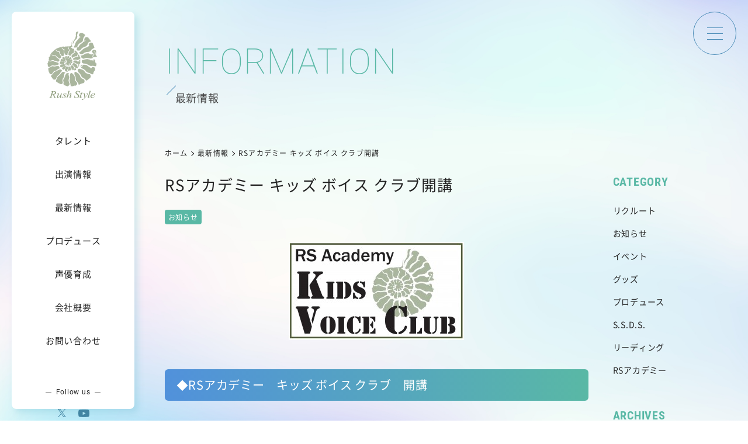

--- FILE ---
content_type: text/html; charset=UTF-8
request_url: https://rushstyle.net/news/966/
body_size: 13622
content:
<!DOCTYPE html>
<html lang="ja">
<head>
  <!-- Google tag (gtag.js) -->
  <script async src="https://www.googletagmanager.com/gtag/js?id=G-FXQ7E1BM6Y"></script>
  <script>
  window.dataLayer = window.dataLayer || [];

  function gtag() {
    dataLayer.push(arguments);
  }
  gtag('js', new Date());
  gtag('config', 'G-FXQ7E1BM6Y');
  </script>
  <meta http-equiv="X-UA-Compatible" content="IE=edge" />
  <meta charset="UTF-8" />
  <meta name="viewport" content="width=device-width, initial-scale=1" />

  <!-- stylesheet -->
  <link rel="stylesheet" type="text/css" href="//cdn.jsdelivr.net/npm/slick-carousel@1.8.1/slick/slick.css" />
  <link rel="stylesheet" href="https://rushstyle.net/wp/wp-content/themes/rushstyle/assets/css/jquery.jplayer.css" />
  <link rel="stylesheet" href="https://rushstyle.net/wp/wp-content/themes/rushstyle/assets/css/all.min.css" />
  <link rel="stylesheet" href="https://rushstyle.net/wp/wp-content/themes/rushstyle/assets/css/common.css" />
  <!-- /.stylesheet -->

  <!-- settings -->
  <meta name="description" content="株式会社ラッシュスタイルは、声優・速水　奨が代表を務める、声優・アーティストのプロダクションです。" />
  <meta property="og:description" content="株式会社ラッシュスタイルは、声優・速水　奨が代表を務める、声優・アーティストのプロダクションです。" />
  <meta name="msapplication-TileColor" content="#ffffff" />
  <meta name="msapplication-TileImage" content="" />
  <link rel="apple-touch-icon-precomposed" href="/assets/img/favicon.ico" />
  <link rel="icon" href="/assets/img/favicon.ico" />
  <meta name="format-detection" content="telephone=no" />
  <!-- /.settings -->

  <title>RSアカデミー キッズ ボイス クラブ開講 | Rush Style‐ラッシュスタイル｜声優事務所 タレント事務所 | 株式会社ラッシュスタイル</title>
<meta name='robots' content='max-image-preview:large' />
<link rel='dns-prefetch' href='//static.addtoany.com' />
<link rel="alternate" type="application/rss+xml" title="Rush Style‐ラッシュスタイル｜声優事務所 タレント事務所 | 株式会社ラッシュスタイル &raquo; RSアカデミー キッズ ボイス クラブ開講 のコメントのフィード" href="https://rushstyle.net/news/966/feed/" />
<link rel="alternate" title="oEmbed (JSON)" type="application/json+oembed" href="https://rushstyle.net/wp-json/oembed/1.0/embed?url=https%3A%2F%2Frushstyle.net%2Fnews%2F966%2F" />
<link rel="alternate" title="oEmbed (XML)" type="text/xml+oembed" href="https://rushstyle.net/wp-json/oembed/1.0/embed?url=https%3A%2F%2Frushstyle.net%2Fnews%2F966%2F&#038;format=xml" />

<!-- SEO SIMPLE PACK 3.6.2 -->
<meta name="description" content="◆RSアカデミー　キッズ ボイス クラブ　開講 速水 奨（Rush Style代表） 「自分の可能性を発見できる場所です。夢を実現させるために、第一歩を踏み出してみませんか」 ◆キッズボイスクラブ 概要 Rush Styleの養成所＜RSア">
<link rel="canonical" href="https://rushstyle.net/news/966/">
<meta property="og:locale" content="ja_JP">
<meta property="og:type" content="article">
<meta property="og:image" content="https://rushstyle.net/wp/wp-content/uploads/2023/03/e1619074002525-320x190-1.jpg">
<meta property="og:title" content="RSアカデミー キッズ ボイス クラブ開講 | Rush Style‐ラッシュスタイル｜声優事務所 タレント事務所 | 株式会社ラッシュスタイル">
<meta property="og:description" content="◆RSアカデミー　キッズ ボイス クラブ　開講 速水 奨（Rush Style代表） 「自分の可能性を発見できる場所です。夢を実現させるために、第一歩を踏み出してみませんか」 ◆キッズボイスクラブ 概要 Rush Styleの養成所＜RSア">
<meta property="og:url" content="https://rushstyle.net/news/966/">
<meta property="og:site_name" content="Rush Style‐ラッシュスタイル｜声優事務所 タレント事務所 | 株式会社ラッシュスタイル">
<meta name="twitter:card" content="summary_large_image">
<!-- / SEO SIMPLE PACK -->

<style id='wp-img-auto-sizes-contain-inline-css' type='text/css'>
img:is([sizes=auto i],[sizes^="auto," i]){contain-intrinsic-size:3000px 1500px}
/*# sourceURL=wp-img-auto-sizes-contain-inline-css */
</style>
<style id='wp-emoji-styles-inline-css' type='text/css'>

	img.wp-smiley, img.emoji {
		display: inline !important;
		border: none !important;
		box-shadow: none !important;
		height: 1em !important;
		width: 1em !important;
		margin: 0 0.07em !important;
		vertical-align: -0.1em !important;
		background: none !important;
		padding: 0 !important;
	}
/*# sourceURL=wp-emoji-styles-inline-css */
</style>
<style id='wp-block-library-inline-css' type='text/css'>
:root{--wp-block-synced-color:#7a00df;--wp-block-synced-color--rgb:122,0,223;--wp-bound-block-color:var(--wp-block-synced-color);--wp-editor-canvas-background:#ddd;--wp-admin-theme-color:#007cba;--wp-admin-theme-color--rgb:0,124,186;--wp-admin-theme-color-darker-10:#006ba1;--wp-admin-theme-color-darker-10--rgb:0,107,160.5;--wp-admin-theme-color-darker-20:#005a87;--wp-admin-theme-color-darker-20--rgb:0,90,135;--wp-admin-border-width-focus:2px}@media (min-resolution:192dpi){:root{--wp-admin-border-width-focus:1.5px}}.wp-element-button{cursor:pointer}:root .has-very-light-gray-background-color{background-color:#eee}:root .has-very-dark-gray-background-color{background-color:#313131}:root .has-very-light-gray-color{color:#eee}:root .has-very-dark-gray-color{color:#313131}:root .has-vivid-green-cyan-to-vivid-cyan-blue-gradient-background{background:linear-gradient(135deg,#00d084,#0693e3)}:root .has-purple-crush-gradient-background{background:linear-gradient(135deg,#34e2e4,#4721fb 50%,#ab1dfe)}:root .has-hazy-dawn-gradient-background{background:linear-gradient(135deg,#faaca8,#dad0ec)}:root .has-subdued-olive-gradient-background{background:linear-gradient(135deg,#fafae1,#67a671)}:root .has-atomic-cream-gradient-background{background:linear-gradient(135deg,#fdd79a,#004a59)}:root .has-nightshade-gradient-background{background:linear-gradient(135deg,#330968,#31cdcf)}:root .has-midnight-gradient-background{background:linear-gradient(135deg,#020381,#2874fc)}:root{--wp--preset--font-size--normal:16px;--wp--preset--font-size--huge:42px}.has-regular-font-size{font-size:1em}.has-larger-font-size{font-size:2.625em}.has-normal-font-size{font-size:var(--wp--preset--font-size--normal)}.has-huge-font-size{font-size:var(--wp--preset--font-size--huge)}.has-text-align-center{text-align:center}.has-text-align-left{text-align:left}.has-text-align-right{text-align:right}.has-fit-text{white-space:nowrap!important}#end-resizable-editor-section{display:none}.aligncenter{clear:both}.items-justified-left{justify-content:flex-start}.items-justified-center{justify-content:center}.items-justified-right{justify-content:flex-end}.items-justified-space-between{justify-content:space-between}.screen-reader-text{border:0;clip-path:inset(50%);height:1px;margin:-1px;overflow:hidden;padding:0;position:absolute;width:1px;word-wrap:normal!important}.screen-reader-text:focus{background-color:#ddd;clip-path:none;color:#444;display:block;font-size:1em;height:auto;left:5px;line-height:normal;padding:15px 23px 14px;text-decoration:none;top:5px;width:auto;z-index:100000}html :where(.has-border-color){border-style:solid}html :where([style*=border-top-color]){border-top-style:solid}html :where([style*=border-right-color]){border-right-style:solid}html :where([style*=border-bottom-color]){border-bottom-style:solid}html :where([style*=border-left-color]){border-left-style:solid}html :where([style*=border-width]){border-style:solid}html :where([style*=border-top-width]){border-top-style:solid}html :where([style*=border-right-width]){border-right-style:solid}html :where([style*=border-bottom-width]){border-bottom-style:solid}html :where([style*=border-left-width]){border-left-style:solid}html :where(img[class*=wp-image-]){height:auto;max-width:100%}:where(figure){margin:0 0 1em}html :where(.is-position-sticky){--wp-admin--admin-bar--position-offset:var(--wp-admin--admin-bar--height,0px)}@media screen and (max-width:600px){html :where(.is-position-sticky){--wp-admin--admin-bar--position-offset:0px}}

/*# sourceURL=wp-block-library-inline-css */
</style><style id='wp-block-heading-inline-css' type='text/css'>
h1:where(.wp-block-heading).has-background,h2:where(.wp-block-heading).has-background,h3:where(.wp-block-heading).has-background,h4:where(.wp-block-heading).has-background,h5:where(.wp-block-heading).has-background,h6:where(.wp-block-heading).has-background{padding:1.25em 2.375em}h1.has-text-align-left[style*=writing-mode]:where([style*=vertical-lr]),h1.has-text-align-right[style*=writing-mode]:where([style*=vertical-rl]),h2.has-text-align-left[style*=writing-mode]:where([style*=vertical-lr]),h2.has-text-align-right[style*=writing-mode]:where([style*=vertical-rl]),h3.has-text-align-left[style*=writing-mode]:where([style*=vertical-lr]),h3.has-text-align-right[style*=writing-mode]:where([style*=vertical-rl]),h4.has-text-align-left[style*=writing-mode]:where([style*=vertical-lr]),h4.has-text-align-right[style*=writing-mode]:where([style*=vertical-rl]),h5.has-text-align-left[style*=writing-mode]:where([style*=vertical-lr]),h5.has-text-align-right[style*=writing-mode]:where([style*=vertical-rl]),h6.has-text-align-left[style*=writing-mode]:where([style*=vertical-lr]),h6.has-text-align-right[style*=writing-mode]:where([style*=vertical-rl]){rotate:180deg}
/*# sourceURL=https://rushstyle.net/wp/wp-includes/blocks/heading/style.min.css */
</style>
<style id='wp-block-image-inline-css' type='text/css'>
.wp-block-image>a,.wp-block-image>figure>a{display:inline-block}.wp-block-image img{box-sizing:border-box;height:auto;max-width:100%;vertical-align:bottom}@media not (prefers-reduced-motion){.wp-block-image img.hide{visibility:hidden}.wp-block-image img.show{animation:show-content-image .4s}}.wp-block-image[style*=border-radius] img,.wp-block-image[style*=border-radius]>a{border-radius:inherit}.wp-block-image.has-custom-border img{box-sizing:border-box}.wp-block-image.aligncenter{text-align:center}.wp-block-image.alignfull>a,.wp-block-image.alignwide>a{width:100%}.wp-block-image.alignfull img,.wp-block-image.alignwide img{height:auto;width:100%}.wp-block-image .aligncenter,.wp-block-image .alignleft,.wp-block-image .alignright,.wp-block-image.aligncenter,.wp-block-image.alignleft,.wp-block-image.alignright{display:table}.wp-block-image .aligncenter>figcaption,.wp-block-image .alignleft>figcaption,.wp-block-image .alignright>figcaption,.wp-block-image.aligncenter>figcaption,.wp-block-image.alignleft>figcaption,.wp-block-image.alignright>figcaption{caption-side:bottom;display:table-caption}.wp-block-image .alignleft{float:left;margin:.5em 1em .5em 0}.wp-block-image .alignright{float:right;margin:.5em 0 .5em 1em}.wp-block-image .aligncenter{margin-left:auto;margin-right:auto}.wp-block-image :where(figcaption){margin-bottom:1em;margin-top:.5em}.wp-block-image.is-style-circle-mask img{border-radius:9999px}@supports ((-webkit-mask-image:none) or (mask-image:none)) or (-webkit-mask-image:none){.wp-block-image.is-style-circle-mask img{border-radius:0;-webkit-mask-image:url('data:image/svg+xml;utf8,<svg viewBox="0 0 100 100" xmlns="http://www.w3.org/2000/svg"><circle cx="50" cy="50" r="50"/></svg>');mask-image:url('data:image/svg+xml;utf8,<svg viewBox="0 0 100 100" xmlns="http://www.w3.org/2000/svg"><circle cx="50" cy="50" r="50"/></svg>');mask-mode:alpha;-webkit-mask-position:center;mask-position:center;-webkit-mask-repeat:no-repeat;mask-repeat:no-repeat;-webkit-mask-size:contain;mask-size:contain}}:root :where(.wp-block-image.is-style-rounded img,.wp-block-image .is-style-rounded img){border-radius:9999px}.wp-block-image figure{margin:0}.wp-lightbox-container{display:flex;flex-direction:column;position:relative}.wp-lightbox-container img{cursor:zoom-in}.wp-lightbox-container img:hover+button{opacity:1}.wp-lightbox-container button{align-items:center;backdrop-filter:blur(16px) saturate(180%);background-color:#5a5a5a40;border:none;border-radius:4px;cursor:zoom-in;display:flex;height:20px;justify-content:center;opacity:0;padding:0;position:absolute;right:16px;text-align:center;top:16px;width:20px;z-index:100}@media not (prefers-reduced-motion){.wp-lightbox-container button{transition:opacity .2s ease}}.wp-lightbox-container button:focus-visible{outline:3px auto #5a5a5a40;outline:3px auto -webkit-focus-ring-color;outline-offset:3px}.wp-lightbox-container button:hover{cursor:pointer;opacity:1}.wp-lightbox-container button:focus{opacity:1}.wp-lightbox-container button:focus,.wp-lightbox-container button:hover,.wp-lightbox-container button:not(:hover):not(:active):not(.has-background){background-color:#5a5a5a40;border:none}.wp-lightbox-overlay{box-sizing:border-box;cursor:zoom-out;height:100vh;left:0;overflow:hidden;position:fixed;top:0;visibility:hidden;width:100%;z-index:100000}.wp-lightbox-overlay .close-button{align-items:center;cursor:pointer;display:flex;justify-content:center;min-height:40px;min-width:40px;padding:0;position:absolute;right:calc(env(safe-area-inset-right) + 16px);top:calc(env(safe-area-inset-top) + 16px);z-index:5000000}.wp-lightbox-overlay .close-button:focus,.wp-lightbox-overlay .close-button:hover,.wp-lightbox-overlay .close-button:not(:hover):not(:active):not(.has-background){background:none;border:none}.wp-lightbox-overlay .lightbox-image-container{height:var(--wp--lightbox-container-height);left:50%;overflow:hidden;position:absolute;top:50%;transform:translate(-50%,-50%);transform-origin:top left;width:var(--wp--lightbox-container-width);z-index:9999999999}.wp-lightbox-overlay .wp-block-image{align-items:center;box-sizing:border-box;display:flex;height:100%;justify-content:center;margin:0;position:relative;transform-origin:0 0;width:100%;z-index:3000000}.wp-lightbox-overlay .wp-block-image img{height:var(--wp--lightbox-image-height);min-height:var(--wp--lightbox-image-height);min-width:var(--wp--lightbox-image-width);width:var(--wp--lightbox-image-width)}.wp-lightbox-overlay .wp-block-image figcaption{display:none}.wp-lightbox-overlay button{background:none;border:none}.wp-lightbox-overlay .scrim{background-color:#fff;height:100%;opacity:.9;position:absolute;width:100%;z-index:2000000}.wp-lightbox-overlay.active{visibility:visible}@media not (prefers-reduced-motion){.wp-lightbox-overlay.active{animation:turn-on-visibility .25s both}.wp-lightbox-overlay.active img{animation:turn-on-visibility .35s both}.wp-lightbox-overlay.show-closing-animation:not(.active){animation:turn-off-visibility .35s both}.wp-lightbox-overlay.show-closing-animation:not(.active) img{animation:turn-off-visibility .25s both}.wp-lightbox-overlay.zoom.active{animation:none;opacity:1;visibility:visible}.wp-lightbox-overlay.zoom.active .lightbox-image-container{animation:lightbox-zoom-in .4s}.wp-lightbox-overlay.zoom.active .lightbox-image-container img{animation:none}.wp-lightbox-overlay.zoom.active .scrim{animation:turn-on-visibility .4s forwards}.wp-lightbox-overlay.zoom.show-closing-animation:not(.active){animation:none}.wp-lightbox-overlay.zoom.show-closing-animation:not(.active) .lightbox-image-container{animation:lightbox-zoom-out .4s}.wp-lightbox-overlay.zoom.show-closing-animation:not(.active) .lightbox-image-container img{animation:none}.wp-lightbox-overlay.zoom.show-closing-animation:not(.active) .scrim{animation:turn-off-visibility .4s forwards}}@keyframes show-content-image{0%{visibility:hidden}99%{visibility:hidden}to{visibility:visible}}@keyframes turn-on-visibility{0%{opacity:0}to{opacity:1}}@keyframes turn-off-visibility{0%{opacity:1;visibility:visible}99%{opacity:0;visibility:visible}to{opacity:0;visibility:hidden}}@keyframes lightbox-zoom-in{0%{transform:translate(calc((-100vw + var(--wp--lightbox-scrollbar-width))/2 + var(--wp--lightbox-initial-left-position)),calc(-50vh + var(--wp--lightbox-initial-top-position))) scale(var(--wp--lightbox-scale))}to{transform:translate(-50%,-50%) scale(1)}}@keyframes lightbox-zoom-out{0%{transform:translate(-50%,-50%) scale(1);visibility:visible}99%{visibility:visible}to{transform:translate(calc((-100vw + var(--wp--lightbox-scrollbar-width))/2 + var(--wp--lightbox-initial-left-position)),calc(-50vh + var(--wp--lightbox-initial-top-position))) scale(var(--wp--lightbox-scale));visibility:hidden}}
/*# sourceURL=https://rushstyle.net/wp/wp-includes/blocks/image/style.min.css */
</style>
<style id='wp-block-list-inline-css' type='text/css'>
ol,ul{box-sizing:border-box}:root :where(.wp-block-list.has-background){padding:1.25em 2.375em}
/*# sourceURL=https://rushstyle.net/wp/wp-includes/blocks/list/style.min.css */
</style>
<style id='wp-block-paragraph-inline-css' type='text/css'>
.is-small-text{font-size:.875em}.is-regular-text{font-size:1em}.is-large-text{font-size:2.25em}.is-larger-text{font-size:3em}.has-drop-cap:not(:focus):first-letter{float:left;font-size:8.4em;font-style:normal;font-weight:100;line-height:.68;margin:.05em .1em 0 0;text-transform:uppercase}body.rtl .has-drop-cap:not(:focus):first-letter{float:none;margin-left:.1em}p.has-drop-cap.has-background{overflow:hidden}:root :where(p.has-background){padding:1.25em 2.375em}:where(p.has-text-color:not(.has-link-color)) a{color:inherit}p.has-text-align-left[style*="writing-mode:vertical-lr"],p.has-text-align-right[style*="writing-mode:vertical-rl"]{rotate:180deg}
/*# sourceURL=https://rushstyle.net/wp/wp-includes/blocks/paragraph/style.min.css */
</style>
<style id='global-styles-inline-css' type='text/css'>
:root{--wp--preset--aspect-ratio--square: 1;--wp--preset--aspect-ratio--4-3: 4/3;--wp--preset--aspect-ratio--3-4: 3/4;--wp--preset--aspect-ratio--3-2: 3/2;--wp--preset--aspect-ratio--2-3: 2/3;--wp--preset--aspect-ratio--16-9: 16/9;--wp--preset--aspect-ratio--9-16: 9/16;--wp--preset--color--black: #000000;--wp--preset--color--cyan-bluish-gray: #abb8c3;--wp--preset--color--white: #ffffff;--wp--preset--color--pale-pink: #f78da7;--wp--preset--color--vivid-red: #cf2e2e;--wp--preset--color--luminous-vivid-orange: #ff6900;--wp--preset--color--luminous-vivid-amber: #fcb900;--wp--preset--color--light-green-cyan: #7bdcb5;--wp--preset--color--vivid-green-cyan: #00d084;--wp--preset--color--pale-cyan-blue: #8ed1fc;--wp--preset--color--vivid-cyan-blue: #0693e3;--wp--preset--color--vivid-purple: #9b51e0;--wp--preset--gradient--vivid-cyan-blue-to-vivid-purple: linear-gradient(135deg,rgb(6,147,227) 0%,rgb(155,81,224) 100%);--wp--preset--gradient--light-green-cyan-to-vivid-green-cyan: linear-gradient(135deg,rgb(122,220,180) 0%,rgb(0,208,130) 100%);--wp--preset--gradient--luminous-vivid-amber-to-luminous-vivid-orange: linear-gradient(135deg,rgb(252,185,0) 0%,rgb(255,105,0) 100%);--wp--preset--gradient--luminous-vivid-orange-to-vivid-red: linear-gradient(135deg,rgb(255,105,0) 0%,rgb(207,46,46) 100%);--wp--preset--gradient--very-light-gray-to-cyan-bluish-gray: linear-gradient(135deg,rgb(238,238,238) 0%,rgb(169,184,195) 100%);--wp--preset--gradient--cool-to-warm-spectrum: linear-gradient(135deg,rgb(74,234,220) 0%,rgb(151,120,209) 20%,rgb(207,42,186) 40%,rgb(238,44,130) 60%,rgb(251,105,98) 80%,rgb(254,248,76) 100%);--wp--preset--gradient--blush-light-purple: linear-gradient(135deg,rgb(255,206,236) 0%,rgb(152,150,240) 100%);--wp--preset--gradient--blush-bordeaux: linear-gradient(135deg,rgb(254,205,165) 0%,rgb(254,45,45) 50%,rgb(107,0,62) 100%);--wp--preset--gradient--luminous-dusk: linear-gradient(135deg,rgb(255,203,112) 0%,rgb(199,81,192) 50%,rgb(65,88,208) 100%);--wp--preset--gradient--pale-ocean: linear-gradient(135deg,rgb(255,245,203) 0%,rgb(182,227,212) 50%,rgb(51,167,181) 100%);--wp--preset--gradient--electric-grass: linear-gradient(135deg,rgb(202,248,128) 0%,rgb(113,206,126) 100%);--wp--preset--gradient--midnight: linear-gradient(135deg,rgb(2,3,129) 0%,rgb(40,116,252) 100%);--wp--preset--font-size--small: 13px;--wp--preset--font-size--medium: 20px;--wp--preset--font-size--large: 36px;--wp--preset--font-size--x-large: 42px;--wp--preset--spacing--20: 0.44rem;--wp--preset--spacing--30: 0.67rem;--wp--preset--spacing--40: 1rem;--wp--preset--spacing--50: 1.5rem;--wp--preset--spacing--60: 2.25rem;--wp--preset--spacing--70: 3.38rem;--wp--preset--spacing--80: 5.06rem;--wp--preset--shadow--natural: 6px 6px 9px rgba(0, 0, 0, 0.2);--wp--preset--shadow--deep: 12px 12px 50px rgba(0, 0, 0, 0.4);--wp--preset--shadow--sharp: 6px 6px 0px rgba(0, 0, 0, 0.2);--wp--preset--shadow--outlined: 6px 6px 0px -3px rgb(255, 255, 255), 6px 6px rgb(0, 0, 0);--wp--preset--shadow--crisp: 6px 6px 0px rgb(0, 0, 0);}:where(.is-layout-flex){gap: 0.5em;}:where(.is-layout-grid){gap: 0.5em;}body .is-layout-flex{display: flex;}.is-layout-flex{flex-wrap: wrap;align-items: center;}.is-layout-flex > :is(*, div){margin: 0;}body .is-layout-grid{display: grid;}.is-layout-grid > :is(*, div){margin: 0;}:where(.wp-block-columns.is-layout-flex){gap: 2em;}:where(.wp-block-columns.is-layout-grid){gap: 2em;}:where(.wp-block-post-template.is-layout-flex){gap: 1.25em;}:where(.wp-block-post-template.is-layout-grid){gap: 1.25em;}.has-black-color{color: var(--wp--preset--color--black) !important;}.has-cyan-bluish-gray-color{color: var(--wp--preset--color--cyan-bluish-gray) !important;}.has-white-color{color: var(--wp--preset--color--white) !important;}.has-pale-pink-color{color: var(--wp--preset--color--pale-pink) !important;}.has-vivid-red-color{color: var(--wp--preset--color--vivid-red) !important;}.has-luminous-vivid-orange-color{color: var(--wp--preset--color--luminous-vivid-orange) !important;}.has-luminous-vivid-amber-color{color: var(--wp--preset--color--luminous-vivid-amber) !important;}.has-light-green-cyan-color{color: var(--wp--preset--color--light-green-cyan) !important;}.has-vivid-green-cyan-color{color: var(--wp--preset--color--vivid-green-cyan) !important;}.has-pale-cyan-blue-color{color: var(--wp--preset--color--pale-cyan-blue) !important;}.has-vivid-cyan-blue-color{color: var(--wp--preset--color--vivid-cyan-blue) !important;}.has-vivid-purple-color{color: var(--wp--preset--color--vivid-purple) !important;}.has-black-background-color{background-color: var(--wp--preset--color--black) !important;}.has-cyan-bluish-gray-background-color{background-color: var(--wp--preset--color--cyan-bluish-gray) !important;}.has-white-background-color{background-color: var(--wp--preset--color--white) !important;}.has-pale-pink-background-color{background-color: var(--wp--preset--color--pale-pink) !important;}.has-vivid-red-background-color{background-color: var(--wp--preset--color--vivid-red) !important;}.has-luminous-vivid-orange-background-color{background-color: var(--wp--preset--color--luminous-vivid-orange) !important;}.has-luminous-vivid-amber-background-color{background-color: var(--wp--preset--color--luminous-vivid-amber) !important;}.has-light-green-cyan-background-color{background-color: var(--wp--preset--color--light-green-cyan) !important;}.has-vivid-green-cyan-background-color{background-color: var(--wp--preset--color--vivid-green-cyan) !important;}.has-pale-cyan-blue-background-color{background-color: var(--wp--preset--color--pale-cyan-blue) !important;}.has-vivid-cyan-blue-background-color{background-color: var(--wp--preset--color--vivid-cyan-blue) !important;}.has-vivid-purple-background-color{background-color: var(--wp--preset--color--vivid-purple) !important;}.has-black-border-color{border-color: var(--wp--preset--color--black) !important;}.has-cyan-bluish-gray-border-color{border-color: var(--wp--preset--color--cyan-bluish-gray) !important;}.has-white-border-color{border-color: var(--wp--preset--color--white) !important;}.has-pale-pink-border-color{border-color: var(--wp--preset--color--pale-pink) !important;}.has-vivid-red-border-color{border-color: var(--wp--preset--color--vivid-red) !important;}.has-luminous-vivid-orange-border-color{border-color: var(--wp--preset--color--luminous-vivid-orange) !important;}.has-luminous-vivid-amber-border-color{border-color: var(--wp--preset--color--luminous-vivid-amber) !important;}.has-light-green-cyan-border-color{border-color: var(--wp--preset--color--light-green-cyan) !important;}.has-vivid-green-cyan-border-color{border-color: var(--wp--preset--color--vivid-green-cyan) !important;}.has-pale-cyan-blue-border-color{border-color: var(--wp--preset--color--pale-cyan-blue) !important;}.has-vivid-cyan-blue-border-color{border-color: var(--wp--preset--color--vivid-cyan-blue) !important;}.has-vivid-purple-border-color{border-color: var(--wp--preset--color--vivid-purple) !important;}.has-vivid-cyan-blue-to-vivid-purple-gradient-background{background: var(--wp--preset--gradient--vivid-cyan-blue-to-vivid-purple) !important;}.has-light-green-cyan-to-vivid-green-cyan-gradient-background{background: var(--wp--preset--gradient--light-green-cyan-to-vivid-green-cyan) !important;}.has-luminous-vivid-amber-to-luminous-vivid-orange-gradient-background{background: var(--wp--preset--gradient--luminous-vivid-amber-to-luminous-vivid-orange) !important;}.has-luminous-vivid-orange-to-vivid-red-gradient-background{background: var(--wp--preset--gradient--luminous-vivid-orange-to-vivid-red) !important;}.has-very-light-gray-to-cyan-bluish-gray-gradient-background{background: var(--wp--preset--gradient--very-light-gray-to-cyan-bluish-gray) !important;}.has-cool-to-warm-spectrum-gradient-background{background: var(--wp--preset--gradient--cool-to-warm-spectrum) !important;}.has-blush-light-purple-gradient-background{background: var(--wp--preset--gradient--blush-light-purple) !important;}.has-blush-bordeaux-gradient-background{background: var(--wp--preset--gradient--blush-bordeaux) !important;}.has-luminous-dusk-gradient-background{background: var(--wp--preset--gradient--luminous-dusk) !important;}.has-pale-ocean-gradient-background{background: var(--wp--preset--gradient--pale-ocean) !important;}.has-electric-grass-gradient-background{background: var(--wp--preset--gradient--electric-grass) !important;}.has-midnight-gradient-background{background: var(--wp--preset--gradient--midnight) !important;}.has-small-font-size{font-size: var(--wp--preset--font-size--small) !important;}.has-medium-font-size{font-size: var(--wp--preset--font-size--medium) !important;}.has-large-font-size{font-size: var(--wp--preset--font-size--large) !important;}.has-x-large-font-size{font-size: var(--wp--preset--font-size--x-large) !important;}
/*# sourceURL=global-styles-inline-css */
</style>

<style id='classic-theme-styles-inline-css' type='text/css'>
/*! This file is auto-generated */
.wp-block-button__link{color:#fff;background-color:#32373c;border-radius:9999px;box-shadow:none;text-decoration:none;padding:calc(.667em + 2px) calc(1.333em + 2px);font-size:1.125em}.wp-block-file__button{background:#32373c;color:#fff;text-decoration:none}
/*# sourceURL=/wp-includes/css/classic-themes.min.css */
</style>
<link rel='stylesheet' id='addtoany-css' href='https://rushstyle.net/wp/wp-content/plugins/add-to-any/addtoany.min.css?ver=1.16' type='text/css' media='all' />
<style id='addtoany-inline-css' type='text/css'>
.addtoany_content{
	margin-top: 50px;
}

@media screen and (max-width: 767px){
.addtoany_content{
	margin-top: 30px;
}	
}
/*# sourceURL=addtoany-inline-css */
</style>
<script type="text/javascript" id="addtoany-core-js-before">
/* <![CDATA[ */
window.a2a_config=window.a2a_config||{};a2a_config.callbacks=[];a2a_config.overlays=[];a2a_config.templates={};a2a_localize = {
	Share: "共有",
	Save: "ブックマーク",
	Subscribe: "購読",
	Email: "メール",
	Bookmark: "ブックマーク",
	ShowAll: "すべて表示する",
	ShowLess: "小さく表示する",
	FindServices: "サービスを探す",
	FindAnyServiceToAddTo: "追加するサービスを今すぐ探す",
	PoweredBy: "Powered by",
	ShareViaEmail: "メールでシェアする",
	SubscribeViaEmail: "メールで購読する",
	BookmarkInYourBrowser: "ブラウザにブックマーク",
	BookmarkInstructions: "このページをブックマークするには、 Ctrl+D または \u2318+D を押下。",
	AddToYourFavorites: "お気に入りに追加",
	SendFromWebOrProgram: "任意のメールアドレスまたはメールプログラムから送信",
	EmailProgram: "メールプログラム",
	More: "詳細&#8230;",
	ThanksForSharing: "共有ありがとうございます !",
	ThanksForFollowing: "フォローありがとうございます !"
};

a2a_config.icon_color="transparent,#1da1f2";

//# sourceURL=addtoany-core-js-before
/* ]]> */
</script>
<script type="text/javascript" defer src="https://static.addtoany.com/menu/page.js" id="addtoany-core-js"></script>
<script type="text/javascript" src="https://rushstyle.net/wp/wp-includes/js/jquery/jquery.min.js?ver=3.7.1" id="jquery-core-js"></script>
<script type="text/javascript" src="https://rushstyle.net/wp/wp-includes/js/jquery/jquery-migrate.min.js?ver=3.4.1" id="jquery-migrate-js"></script>
<script type="text/javascript" defer src="https://rushstyle.net/wp/wp-content/plugins/add-to-any/addtoany.min.js?ver=1.1" id="addtoany-jquery-js"></script>
<link rel="https://api.w.org/" href="https://rushstyle.net/wp-json/" /><link rel="alternate" title="JSON" type="application/json" href="https://rushstyle.net/wp-json/wp/v2/posts/966" /><link rel="EditURI" type="application/rsd+xml" title="RSD" href="https://rushstyle.net/wp/xmlrpc.php?rsd" />
<link rel='shortlink' href='https://rushstyle.net/?p=966' />
<link rel="icon" href="https://rushstyle.net/wp/wp-content/uploads/2023/04/cropped-favicon-32x32.jpg" sizes="32x32" />
<link rel="icon" href="https://rushstyle.net/wp/wp-content/uploads/2023/04/cropped-favicon-192x192.jpg" sizes="192x192" />
<link rel="apple-touch-icon" href="https://rushstyle.net/wp/wp-content/uploads/2023/04/cropped-favicon-180x180.jpg" />
<meta name="msapplication-TileImage" content="https://rushstyle.net/wp/wp-content/uploads/2023/04/cropped-favicon-270x270.jpg" />
</head>
 <body class="wp-singular post-template-default single single-post postid-966 single-format-standard wp-theme-rushstyle">
    
    
    <div id="bg"></div>
    <div id="js-overlay"></div>

    <main>
      <div class="l-content">

        <div class="l-side">
          <div class="l-side__wrap">
            <a href="https://rushstyle.net/">
              <img src="https://rushstyle.net/wp/wp-content/themes/rushstyle/assets/img/common/logo.png" alt="Rush Style" width="116" height="122">
            </a>
            <nav class="sideNav">
              <ul class="sideNav__list">
                <li class="sideNav__item"><a class="no-link" href=""><span class="subNav__inner">タレント</span></a>
                  <ul class="subNav__list">
                    <li class="subNav__item"><a href="/talent/male/">男性タレント</a></li>
                    <li class="subNav__item"><a href="/talent/female/">女性タレント</a></li>
                    <li class="subNav__item"><a href="/talent/junior/">預かり</a></li>
                  </ul>
                </li>
                <li class="sideNav__item"><a href="https://rushstyle.net/media/"><span class="subNav__inner">出演情報</span></a>
                </li>
                <li class="sideNav__item"><a href="https://rushstyle.net/information/"><span class="subNav__inner">最新情報</span></a>
                  <ul class="subNav__list">
                    <li class="subNav__item"><a href="https://rushstyle.net/category/news/"><span class="subNav__inner">お知らせ</span></a></li>
                    <li class="subNav__item"><a href="https://rushstyle.net/category/event/"><span class="subNav__inner">イベント</span></a></li>
                    <li class="subNav__item"><a href="https://rushstyle.thebase.in/" target="_blank"><span class="subNav__inner">グッズ</span></a></li>
                  </ul>
                </li>
                <li class="sideNav__item"><a href="https://rushstyle.net/category/produce/"><span class="subNav__inner">プロデュース</span></a>
                  <ul class="subNav__list">
                    <li class="subNav__item"><a href="https://rushstyle.net/category/ssds/"><span class="subNav__inner">S.S.D.S. / 執筆</span></a></li>
                    <li class="subNav__item"><a href="https://rushstyle.net/category/reading/"><span class="subNav__inner">リーディング</span></a></li>
                  </ul>
                </li>
                <li class="sideNav__item"><a href="/academy/"><span class="subNav__inner">声優育成</span></a></li>
                <li class="sideNav__item"><a href="/company/"><span class="subNav__inner">会社概要</span></a></li>
                <li class="sideNav__item"><a href="/contact/"><span class="subNav__inner">お問い合わせ</span></a></li>
              </ul>
            </nav>
            <div class="sideSns">
              <p class="sideSns__lead">Follow us</p>
              <ul class="sideSns__list">
                <li class="sideSns__item twitter"><a href="https://twitter.com/RUSHSTYLE_J" target="_blank"></a></li>
                <!-- <li class="sideSns__item insta"><a href="" target="_blank"></a></li> -->
                <li class="sideSns__item youtube"><a href="https://www.youtube.com/@rushstyle9701" target="_blank"></a></li>
              </ul>
            </div>
          </div>
          <div class="l-side__drawer"></div>
        </div>

        <div class="sp-logo">
          <a href="/">
            <img src="https://rushstyle.net/wp/wp-content/themes/rushstyle/assets/img/common/logo-sp.png" alt="Rush Style" width="116" height="122">
          </a>
        </div>

        <div class="openbtn1"><span></span><span></span><span></span></div>
        <nav class="gnav">
          <!--ナビの数が増えた場合縦スクロールするためのdiv-->
          <div class="gnav__wrap">
            <div class="gnav__body">
              <ul class="gnav__list">
                <li class="gnav__item">
                  <p class="gnav__ttl"><a href="https://rushstyle.net">TOP</a></p>
                </li>
                <li class="gnav__item">
                  <p class="gnav__ttl">
                  <span class="has-child">タレント</span>
                </p>
                  <ul class="gnav__child sp">
                    <li><a href="/talent/male/">男性タレント</a></li>
                    <li><a href="/talent/female/">女性タレント</a></li>
                    <li><a href="/talent/junior/">預かり</a></li>
                  </ul>
                  <ul class="gnav__child pc">
                    <li><a href="/talent/male/">男性タレント</a></li>
                    <li><a href="/talent/female/">女性タレント</a></li>
                    <li><a href="/talent/junior/">預かり</a></li>
                  </ul>
                </li>
                <li class="gnav__item"><a class="gnav__ttl" href="https://rushstyle.net/media/">出演情報</a></li>
                <li class="gnav__item">
                  <p class="gnav__ttl">
                    <span class="has-child">
                      最新情報
                    </span>
                  </p>
                  <ul class="gnav__child sp">
                    <li><a href="https://rushstyle.net/information/">最新情報一覧</a></li>
                    <li><a href="https://rushstyle.net/category/news/">お知らせ</a></li>
                    <li><a href="https://rushstyle.net/category/event/">イベント</a></li>
                    <li><a href="https://rushstyle.thebase.in/" target="_blank">グッズ</a></li>
                  </ul>
                  <ul class="gnav__child pc">
                    <li><a href="https://rushstyle.net/information/">最新情報一覧</a></li>
                    <li><a href="https://rushstyle.net/category/news/">お知らせ</a></li>
                    <li><a href="https://rushstyle.net/category/event/">イベント</a></li>
                    <li><a href="https://rushstyle.thebase.in/" target="_blank">グッズ</a></li>
                  </ul>
                </li>
                <li class="gnav__item">
                  <p class="gnav__ttl">
                    <span class="has-child">
                      プロデュース
                    </span>
                  </p>
                  <ul class="gnav__child sp">
                    <li><a href="https://rushstyle.net/category/produce/">速水奨プロデュース一覧</a></li>
                    <li><a href="https://rushstyle.net/category/ssds/">S.S.D.S. / 執筆</a></li>
                    <li><a href="https://rushstyle.net/category/reading/">リーディング</a></li>
                  </ul>
                  <ul class="gnav__child pc">
                    <li><a href="https://rushstyle.net/category/produce/">速水奨プロデュース一覧</a></li>
                    <li><a href="https://rushstyle.net/category/ssds/">S.S.D.S. / 執筆</a></li>
                    <li><a href="https://rushstyle.net/category/reading/">リーディング</a></li>
                  </ul>
                </li>
                <li class="gnav__item"><a class="gnav__ttl" href="/academy/">声優育成</a></li>
                <li class="gnav__item"><a class="gnav__ttl" href="/company/">会社概要</a></li>
                <li class="gnav__item"><a class="gnav__ttl" href="https://rushstyle.net/contact/">お問い合わせ</a></li>
              </ul>
            </div>
          </div>
        </nav>
      <div class="l-body">

        <section class="l-sec">
          <div class="l-wrapper">
            <div class="pageTtl">
              <h1 class="pageTtl__sub">最新情報</h1>
              <p class="pageTtl__main">Information</p>
            </div>

                  <ul class="bread">
      <li class="bread__item"><a property="item" typeof="WebPage" title="Go to Rush Style‐ラッシュスタイル｜声優事務所 タレント事務所 | 株式会社ラッシュスタイル." href="https://rushstyle.net" class="home" ><span property="name">ホーム</span></a><meta property="position" content="1"></li><li class="bread__item"><a property="item" typeof="WebPage" title="Go to 最新情報." href="https://rushstyle.net/information/" class="post-root post post-post" ><span property="name">最新情報</span></a><meta property="position" content="2"></li><li class="bread__item"><span property="name" class="post post-post current-item">RSアカデミー キッズ ボイス クラブ開講</span><meta property="url" content="https://rushstyle.net/news/966/"><meta property="position" content="3"></li>  </ul>
  
            <div class="l-col2">

              <div class="l-col2__main">
                <article class="info">
                                                        <div class="info__heading">
                    <div class="info__ttlSet">
                      <h1 class="info__ttl">RSアカデミー キッズ ボイス クラブ開講</h1>
                      <time class="info__date" datetime="2021-04-22"></time>
                    </div>

                    <p class="info__tag tag news">お知らせ</p>                    </div>
                    <!-- /.heading -->

                    <div class="wp-block-image">
<figure class="aligncenter size-full"><img fetchpriority="high" decoding="async" width="300" height="168" src="http://rushstyle.net/wp/wp-content/uploads/2023/03/e1619074002525-300x168-1.jpg" alt="" class="wp-image-968"/></figure>
</div>


<h2 class="wp-block-heading">◆RSアカデミー　キッズ ボイス クラブ　開講</h2>



<p>速水 奨（Rush Style代表）</p>



<p>「自分の可能性を発見できる場所です。<br>夢を実現させるために、第一歩を踏み出してみませんか」</p>



<h2 class="wp-block-heading">◆キッズボイスクラブ 概要</h2>



<p>Rush Styleの養成所＜RSアカデミー＞による、小中学生の為の夏期講習です。</p>



<h3 class="wp-block-heading">【入所資格】</h3>



<ul class="wp-block-list">
<li>心身共に健康な方。</li>



<li>将来声優になりたい方</li>



<li>年齢制限：小学校5年生～中学校3年生</li>



<li>レコード会社、他プロダクションに所属、または預かりになっていない方。</li>



<li>養成所経験者可。</li>
</ul>



<p>※現在、養成所等に在籍中の方はご相談下さい。<br>※保護者の同意が必要になります。</p>



<h3 class="wp-block-heading">【レッスン日】</h3>



<p>2021年7/22・7/29・8/5・8/12・8/19・8/26 　６コマ<br>（22日は13時からオリエンテーション）<br>毎週木曜日　14：00～16：00<br>※日時は変更の可能性があります。</p>



<h3 class="wp-block-heading">【レッスン内容】</h3>



<p>発声・発音・演技表現・ボイスサンプル作成など<br>■1クラス　10名程度</p>



<p>【レッスン場所】<br>Rush Style稽古場（最寄り駅：四谷三丁目）ほか</p>



<p>【講師】<br>野津山幸宏・今井 文也 等を育てた講師陣</p>



<h3 class="wp-block-heading">【募集受付期間】</h3>



<p>2021年5月1日～2021年6月7日必着、郵送受付のみ<br>【応募方法】 下記の書類を郵送して下さい。</p>



<p>■応募用紙&nbsp;<a href="http://rushstyle.net/wp-content/uploads/2021/04/RS-KIDS%E3%80%80%E5%BF%9C%E5%8B%9F%E7%94%A8%E7%B4%99.pdf" target="_blank" rel="noreferrer noopener">こちら</a>からダウンロードできます</p>



<p>■宛先 〒160-0004 東京都新宿区四谷4-6-10 ビクトリアセンター8F<br>(株)Rush Style内 RSアカデミー　キッズ ボイス クラブ係　宛</p>



<h3 class="wp-block-heading">【オーディションの流れ】</h3>



<p>＜1次審査＞【書類審査】</p>



<p>■結果は6/10以降にメールにて通知<br>※応募用紙に必ずメールアドレスをご記入下さい。<br>※rushstyle.co.jpドメインの指定受信をお願い致します。<br>※6/15迄に審査結果が届いていない場合は下記宛にメールにてお問い合わせ下さい。<br>RSアカデミー事務局 : RSAcontact@rushstyle.co.jp<br>※お問い合わせの際、本文に必ずお名前をフルネームでご明記下さい。</p>



<p>＜2次審査＞ 【面談】</p>



<ul class="wp-block-list">
<li>開催日：2021年6月20日（日）※予定</li>



<li>会場：東京都内</li>



<li>内容：面接・演技（台詞・ナレーション）など</li>



<li>審査料：無料</li>
</ul>



<p></p>



<p>結果は、10日以内にメールにてお知らせ致します<br></p>



<h3 class="wp-block-heading">【レッスン費用】</h3>



<p>■入所金・受講料・テキスト代　・・・計4万円<br>※一括入金でお願いします。<br>※途中退所、欠席等による返金は一切お受けできません。</p>



<p></p>



<h2 class="wp-block-heading">レッスン終了後の流れ</h2>



<p>希望者は　Rushジュニアクラスに進むことが出来ます。<br>※成績優秀者は、レッスン中でも作品オーディションに参加できます。</p>
<div class="addtoany_share_save_container addtoany_content addtoany_content_bottom"><div class="a2a_kit a2a_kit_size_24 addtoany_list" data-a2a-url="https://rushstyle.net/news/966/" data-a2a-title="RSアカデミー キッズ ボイス クラブ開講"><a class="a2a_button_twitter" href="https://www.addtoany.com/add_to/twitter?linkurl=https%3A%2F%2Frushstyle.net%2Fnews%2F966%2F&amp;linkname=RS%E3%82%A2%E3%82%AB%E3%83%87%E3%83%9F%E3%83%BC%20%E3%82%AD%E3%83%83%E3%82%BA%20%E3%83%9C%E3%82%A4%E3%82%B9%20%E3%82%AF%E3%83%A9%E3%83%96%E9%96%8B%E8%AC%9B" title="Twitter" rel="nofollow noopener" target="_blank"></a></div></div>
                                                      </article>
              </div>
              <!-- /.l-col2__main -->

                            
              <div class="l-col2__sub">
                <div class="l-aside">
                  <section class="sideBlock">
                    <h2 class="sideBlock__ttl">Category</h2>
                    <ul class="sideBlock__list">

                      
                      <li><a href="https://rushstyle.net/category/news/%e3%83%aa%e3%82%af%e3%83%ab%e3%83%bc%e3%83%88/">リクルート</a></li><li><a href="https://rushstyle.net/category/news/">お知らせ</a></li><li><a href="https://rushstyle.net/category/event/">イベント</a></li><li><a href="https://rushstyle.net/category/goods/">グッズ</a></li><li><a href="https://rushstyle.net/category/produce/">プロデュース</a></li><li><a href="https://rushstyle.net/category/ssds/">S.S.D.S.</a></li><li><a href="https://rushstyle.net/category/reading/">リーディング</a></li><li><a href="https://rushstyle.net/category/news/rsacademy/">RSアカデミー</a></li>
                    </ul>
                  </section>

                  <section class="sideBlock sideBlock--archives">
                    <h2 class="sideBlock__ttl">Archives</h2>
                    
                      <ul class="sideBlock__list">
                      	<li><a href='https://rushstyle.net/date/2025/'>2025</a></li>
	<li><a href='https://rushstyle.net/date/2024/'>2024</a></li>
	<li><a href='https://rushstyle.net/date/2023/'>2023</a></li>
	<li><a href='https://rushstyle.net/date/2022/'>2022</a></li>
	<li><a href='https://rushstyle.net/date/2021/'>2021</a></li>
	<li><a href='https://rushstyle.net/date/2020/'>2020</a></li>
	<li><a href='https://rushstyle.net/date/2019/'>2019</a></li>
	<li><a href='https://rushstyle.net/date/2018/'>2018</a></li>
	<li><a href='https://rushstyle.net/date/2017/'>2017</a></li>
	<li><a href='https://rushstyle.net/date/2016/'>2016</a></li>
	<li><a href='https://rushstyle.net/date/2015/'>2015</a></li>
	<li><a href='https://rushstyle.net/date/2014/'>2014</a></li>
                      </ul>

                                      </section>
                </div>
                <!-- /.l-aside -->                
              </div>
              <!-- .l-col2__sub -->
            </div>
            <!-- /.l-col2 -->
          </div>
        </section>
        <!-- /.top-info -->

      </div>
      <!-- /.l-body -->
    </div>
    <!-- /.l-content -->
  </main>

<footer class="l-footer">
  <div class="l-content">
    <div class="l-body">
      <div class="l-wrapper">
        <div class="footer">
          <ul class="footer__nav">
            <li class="footer__navItem"><a href="/policy/">プライバシーポリシー</a></li>
            <li class="footer__navItem">
              <ul class="footer__sns">
                <!-- <li class="footer__snsItem"><a href="" target="_blank">
                    <img src="https://rushstyle.net/wp/wp-content/themes/rushstyle/assets/img/common/icon-insta.svg" alt="インスタグラム">
                  </a></li> -->
                <li class="footer__snsItem"><a href="https://twitter.com/RUSHSTYLE_J" target="_blank">
                    <img src="https://rushstyle.net/wp/wp-content/themes/rushstyle/assets/img/common/icon-twitter.svg" alt="ツイッター">
                  </a></li>
                <li class="footer__snsItem"><a href="https://www.youtube.com/@rushstyle9701" target="_blank">
                    <img src="https://rushstyle.net/wp/wp-content/themes/rushstyle/assets/img/common/icon-youtube.svg" alt="ユーチューブ">
                  </a></li>
              </ul>
            </li>
          </ul>
          <p class="footer__copy"><small>&copy; Rush Style</small></p>
        </div>
      </div>
    </div>
  </div>

</footer>

<script src="https://ajax.googleapis.com/ajax/libs/jquery/3.6.0/jquery.min.js"></script>
<script type="text/javascript" src="//cdn.jsdelivr.net/npm/slick-carousel@1.8.1/slick/slick.min.js"></script>
<script src="https://rushstyle.net/wp/wp-content/themes/rushstyle/assets/js/jquery.jplayer.min.js"></script>
<script src="https://rushstyle.net/wp/wp-content/themes/rushstyle/assets/js/script.js"></script>
<script type="speculationrules">
{"prefetch":[{"source":"document","where":{"and":[{"href_matches":"/*"},{"not":{"href_matches":["/wp/wp-*.php","/wp/wp-admin/*","/wp/wp-content/uploads/*","/wp/wp-content/*","/wp/wp-content/plugins/*","/wp/wp-content/themes/rushstyle/*","/*\\?(.+)"]}},{"not":{"selector_matches":"a[rel~=\"nofollow\"]"}},{"not":{"selector_matches":".no-prefetch, .no-prefetch a"}}]},"eagerness":"conservative"}]}
</script>
<script id="wp-emoji-settings" type="application/json">
{"baseUrl":"https://s.w.org/images/core/emoji/17.0.2/72x72/","ext":".png","svgUrl":"https://s.w.org/images/core/emoji/17.0.2/svg/","svgExt":".svg","source":{"concatemoji":"https://rushstyle.net/wp/wp-includes/js/wp-emoji-release.min.js?ver=6.9"}}
</script>
<script type="module">
/* <![CDATA[ */
/*! This file is auto-generated */
const a=JSON.parse(document.getElementById("wp-emoji-settings").textContent),o=(window._wpemojiSettings=a,"wpEmojiSettingsSupports"),s=["flag","emoji"];function i(e){try{var t={supportTests:e,timestamp:(new Date).valueOf()};sessionStorage.setItem(o,JSON.stringify(t))}catch(e){}}function c(e,t,n){e.clearRect(0,0,e.canvas.width,e.canvas.height),e.fillText(t,0,0);t=new Uint32Array(e.getImageData(0,0,e.canvas.width,e.canvas.height).data);e.clearRect(0,0,e.canvas.width,e.canvas.height),e.fillText(n,0,0);const a=new Uint32Array(e.getImageData(0,0,e.canvas.width,e.canvas.height).data);return t.every((e,t)=>e===a[t])}function p(e,t){e.clearRect(0,0,e.canvas.width,e.canvas.height),e.fillText(t,0,0);var n=e.getImageData(16,16,1,1);for(let e=0;e<n.data.length;e++)if(0!==n.data[e])return!1;return!0}function u(e,t,n,a){switch(t){case"flag":return n(e,"\ud83c\udff3\ufe0f\u200d\u26a7\ufe0f","\ud83c\udff3\ufe0f\u200b\u26a7\ufe0f")?!1:!n(e,"\ud83c\udde8\ud83c\uddf6","\ud83c\udde8\u200b\ud83c\uddf6")&&!n(e,"\ud83c\udff4\udb40\udc67\udb40\udc62\udb40\udc65\udb40\udc6e\udb40\udc67\udb40\udc7f","\ud83c\udff4\u200b\udb40\udc67\u200b\udb40\udc62\u200b\udb40\udc65\u200b\udb40\udc6e\u200b\udb40\udc67\u200b\udb40\udc7f");case"emoji":return!a(e,"\ud83e\u1fac8")}return!1}function f(e,t,n,a){let r;const o=(r="undefined"!=typeof WorkerGlobalScope&&self instanceof WorkerGlobalScope?new OffscreenCanvas(300,150):document.createElement("canvas")).getContext("2d",{willReadFrequently:!0}),s=(o.textBaseline="top",o.font="600 32px Arial",{});return e.forEach(e=>{s[e]=t(o,e,n,a)}),s}function r(e){var t=document.createElement("script");t.src=e,t.defer=!0,document.head.appendChild(t)}a.supports={everything:!0,everythingExceptFlag:!0},new Promise(t=>{let n=function(){try{var e=JSON.parse(sessionStorage.getItem(o));if("object"==typeof e&&"number"==typeof e.timestamp&&(new Date).valueOf()<e.timestamp+604800&&"object"==typeof e.supportTests)return e.supportTests}catch(e){}return null}();if(!n){if("undefined"!=typeof Worker&&"undefined"!=typeof OffscreenCanvas&&"undefined"!=typeof URL&&URL.createObjectURL&&"undefined"!=typeof Blob)try{var e="postMessage("+f.toString()+"("+[JSON.stringify(s),u.toString(),c.toString(),p.toString()].join(",")+"));",a=new Blob([e],{type:"text/javascript"});const r=new Worker(URL.createObjectURL(a),{name:"wpTestEmojiSupports"});return void(r.onmessage=e=>{i(n=e.data),r.terminate(),t(n)})}catch(e){}i(n=f(s,u,c,p))}t(n)}).then(e=>{for(const n in e)a.supports[n]=e[n],a.supports.everything=a.supports.everything&&a.supports[n],"flag"!==n&&(a.supports.everythingExceptFlag=a.supports.everythingExceptFlag&&a.supports[n]);var t;a.supports.everythingExceptFlag=a.supports.everythingExceptFlag&&!a.supports.flag,a.supports.everything||((t=a.source||{}).concatemoji?r(t.concatemoji):t.wpemoji&&t.twemoji&&(r(t.twemoji),r(t.wpemoji)))});
//# sourceURL=https://rushstyle.net/wp/wp-includes/js/wp-emoji-loader.min.js
/* ]]> */
</script>
</body>
</html>


--- FILE ---
content_type: image/svg+xml
request_url: https://rushstyle.net/wp/wp-content/themes/rushstyle/assets/img/common/icon-youtube.svg
body_size: 413
content:
<svg xmlns="http://www.w3.org/2000/svg" width="19.536" height="13.647" viewBox="0 0 19.536 13.647">
  <path id="icon-youtube" d="M19.084,5.712a2.412,2.412,0,0,0-1.706-1.706C15.835,3.6,9.743,3.6,9.743,3.6s-6.092,0-7.636.406A2.563,2.563,0,0,0,.4,5.712a26.238,26.238,0,0,0,0,9.423A2.563,2.563,0,0,0,2.107,16.84c1.543.406,7.636.406,7.636.406s6.092,0,7.636-.406a2.563,2.563,0,0,0,1.706-1.706,26.237,26.237,0,0,0,0-9.423ZM7.712,13.348V7.58L12.83,10.5Z" transform="translate(0.025 -3.6)" fill="#fff"/>
</svg>


--- FILE ---
content_type: application/javascript
request_url: https://rushstyle.net/wp/wp-content/themes/rushstyle/assets/js/jquery.jplayer.min.js
body_size: 31295
content:
/*
 * jPlayer Plugin for jQuery JavaScript Library
 * http://www.jplayer.org
 *
 * Copyright (c) 2009 - 2014 Happyworm Ltd
 * Licensed under the MIT license.
 * http://opensource.org/licenses/MIT
 *
 * Author: Mark J Panaghiston
 * Version: 2.9.2
 * Date: 14th December 2014
 */

/* Support for Zepto 1.0 compiled with optional data module.
 * For AMD or NODE/CommonJS support, you will need to manually switch the related 2 lines in the code below.
 * Search terms: "jQuery Switch" and "Zepto Switch"
 */

(function (root, factory) {
  if (typeof define === 'function' && define.amd) {
    // AMD. Register as an anonymous module.
    define(['jquery'], factory); // jQuery Switch
    // define(['zepto'], factory); // Zepto Switch
  } else if (typeof exports === 'object') {
    // Node/CommonJS
    factory(require('jquery')); // jQuery Switch
    //factory(require('zepto')); // Zepto Switch
  } else {
    // Browser globals
    if (root.jQuery) { // Use jQuery if available
      factory(root.jQuery);
    } else { // Otherwise, use Zepto
      factory(root.Zepto);
    }
  }
}(this, function ($, undefined) {

  // Adapted from jquery.ui.widget.js (1.8.7): $.widget.bridge - Tweaked $.data(this,XYZ) to $(this).data(XYZ) for Zepto
  $.fn.jPlayer = function (options) {
    var name = "jPlayer";
    var isMethodCall = typeof options === "string",
      args = Array.prototype.slice.call(arguments, 1),
      returnValue = this;

    // allow multiple hashes to be passed on init
    options = !isMethodCall && args.length ?
      $.extend.apply(null, [true, options].concat(args)) :
      options;

    // prevent calls to internal methods
    if (isMethodCall && options.charAt(0) === "_") {
      return returnValue;
    }

    if (isMethodCall) {
      this.each(function () {
        var instance = $(this).data(name),
          methodValue = instance && $.isFunction(instance[options]) ?
            instance[options].apply(instance, args) :
            instance;
        if (methodValue !== instance && methodValue !== undefined) {
          returnValue = methodValue;
          return false;
        }
      });
    } else {
      this.each(function () {
        var instance = $(this).data(name);
        if (instance) {
          // instance.option( options || {} )._init(); // Orig jquery.ui.widget.js code: Not recommend for jPlayer. ie., Applying new options to an existing instance (via the jPlayer constructor) and performing the _init(). The _init() is what concerns me. It would leave a lot of event handlers acting on jPlayer instance and the interface.
          instance.option(options || {}); // The new constructor only changes the options. Changing options only has basic support atm.
        } else {
          $(this).data(name, new $.jPlayer(options, this));
        }
      });
    }

    return returnValue;
  };

  $.jPlayer = function (options, element) {
    // allow instantiation without initializing for simple inheritance
    if (arguments.length) {
      this.element = $(element);
      this.options = $.extend(true, {},
        this.options,
        options
      );
      var self = this;
      this.element.bind("remove.jPlayer", function () {
        self.destroy();
      });
      this._init();
    }
  };
  // End of: (Adapted from jquery.ui.widget.js (1.8.7))

  // Zepto is missing one of the animation methods.
  if (typeof $.fn.stop !== 'function') {
    $.fn.stop = function () { };
  }

  // Emulated HTML5 methods and properties
  $.jPlayer.emulateMethods = "load play pause";
  $.jPlayer.emulateStatus = "src readyState networkState currentTime duration paused ended playbackRate";
  $.jPlayer.emulateOptions = "muted volume";

  // Reserved event names generated by jPlayer that are not part of the HTML5 Media element spec
  $.jPlayer.reservedEvent = "ready flashreset resize repeat error warning";

  // Events generated by jPlayer
  $.jPlayer.event = {};
  $.each(
    [
      'ready',
      'setmedia', // Fires when the media is set
      'flashreset', // Similar to the ready event if the Flash solution is set to display:none and then shown again or if it's reloaded for another reason by the browser. For example, using CSS position:fixed on Firefox for the full screen feature.
      'resize', // Occurs when the size changes through a full/restore screen operation or if the size/sizeFull options are changed.
      'repeat', // Occurs when the repeat status changes. Usually through clicks on the repeat button of the interface.
      'click', // Occurs when the user clicks on one of the following: poster image, html video, flash video.
      'error', // Event error code in event.jPlayer.error.type. See $.jPlayer.error
      'warning', // Event warning code in event.jPlayer.warning.type. See $.jPlayer.warning

      // Other events match HTML5 spec.
      'loadstart',
      'progress',
      'suspend',
      'abort',
      'emptied',
      'stalled',
      'play',
      'pause',
      'loadedmetadata',
      'loadeddata',
      'waiting',
      'playing',
      'canplay',
      'canplaythrough',
      'seeking',
      'seeked',
      'timeupdate',
      'ended',
      'ratechange',
      'durationchange',
      'volumechange'
    ],
    function () {
      $.jPlayer.event[this] = 'jPlayer_' + this;
    }
  );

  $.jPlayer.htmlEvent = [ // These HTML events are bubbled through to the jPlayer event, without any internal action.
    "loadstart",
    // "progress", // jPlayer uses internally before bubbling.
    // "suspend", // jPlayer uses internally before bubbling.
    "abort",
    // "error", // jPlayer uses internally before bubbling.
    "emptied",
    "stalled",
    // "play", // jPlayer uses internally before bubbling.
    // "pause", // jPlayer uses internally before bubbling.
    "loadedmetadata",
    // "loadeddata", // jPlayer uses internally before bubbling.
    // "waiting", // jPlayer uses internally before bubbling.
    // "playing", // jPlayer uses internally before bubbling.
    "canplay",
    "canplaythrough"
    // "seeking", // jPlayer uses internally before bubbling.
    // "seeked", // jPlayer uses internally before bubbling.
    // "timeupdate", // jPlayer uses internally before bubbling.
    // "ended", // jPlayer uses internally before bubbling.
    // "ratechange" // jPlayer uses internally before bubbling.
    // "durationchange" // jPlayer uses internally before bubbling.
    // "volumechange" // jPlayer uses internally before bubbling.
  ];

  $.jPlayer.pause = function () {
    $.jPlayer.prototype.destroyRemoved();
    $.each($.jPlayer.prototype.instances, function (i, element) {
      if (element.data("jPlayer").status.srcSet) { // Check that media is set otherwise would cause error event.
        element.jPlayer("pause");
      }
    });
  };

  // Default for jPlayer option.timeFormat
  $.jPlayer.timeFormat = {
    showHour: false,
    showMin: true,
    showSec: true,
    padHour: false,
    padMin: true,
    padSec: true,
    sepHour: ":",
    sepMin: ":",
    sepSec: ""
  };
  var ConvertTime = function () {
    this.init();
  };
  ConvertTime.prototype = {
    init: function () {
      this.options = {
        timeFormat: $.jPlayer.timeFormat
      };
    },
    time: function (s) { // function used on jPlayer.prototype._convertTime to enable per instance options.
      s = (s && typeof s === 'number') ? s : 0;

      var myTime = new Date(s * 1000),
        hour = myTime.getUTCHours(),
        min = this.options.timeFormat.showHour ? myTime.getUTCMinutes() : myTime.getUTCMinutes() + hour * 60,
        sec = this.options.timeFormat.showMin ? myTime.getUTCSeconds() : myTime.getUTCSeconds() + min * 60,
        strHour = (this.options.timeFormat.padHour && hour < 10) ? "0" + hour : hour,
        strMin = (this.options.timeFormat.padMin && min < 10) ? "0" + min : min,
        strSec = (this.options.timeFormat.padSec && sec < 10) ? "0" + sec : sec,
        strTime = "";

      strTime += this.options.timeFormat.showHour ? strHour + this.options.timeFormat.sepHour : "";
      strTime += this.options.timeFormat.showMin ? strMin + this.options.timeFormat.sepMin : "";
      strTime += this.options.timeFormat.showSec ? strSec + this.options.timeFormat.sepSec : "";

      return strTime;
    }
  };
  var myConvertTime = new ConvertTime();
  $.jPlayer.convertTime = function (s) {
    return myConvertTime.time(s);
  };

  // Adapting jQuery 1.4.4 code for jQuery.browser. Required since jQuery 1.3.2 does not detect Chrome as webkit.
  $.jPlayer.uaBrowser = function (userAgent) {
    var ua = userAgent.toLowerCase();

    // Useragent RegExp
    var rwebkit = /(webkit)[ \/]([\w.]+)/;
    var ropera = /(opera)(?:.*version)?[ \/]([\w.]+)/;
    var rmsie = /(msie) ([\w.]+)/;
    var rmozilla = /(mozilla)(?:.*? rv:([\w.]+))?/;

    var match = rwebkit.exec(ua) ||
      ropera.exec(ua) ||
      rmsie.exec(ua) ||
      ua.indexOf("compatible") < 0 && rmozilla.exec(ua) || [];

    return {
      browser: match[1] || "",
      version: match[2] || "0"
    };
  };

  // Platform sniffer for detecting mobile devices
  $.jPlayer.uaPlatform = function (userAgent) {
    var ua = userAgent.toLowerCase();

    // Useragent RegExp
    var rplatform = /(ipad|iphone|ipod|android|blackberry|playbook|windows ce|webos)/;
    var rtablet = /(ipad|playbook)/;
    var randroid = /(android)/;
    var rmobile = /(mobile)/;

    var platform = rplatform.exec(ua) || [];
    var tablet = rtablet.exec(ua) ||
      !rmobile.exec(ua) && randroid.exec(ua) || [];

    if (platform[1]) {
      platform[1] = platform[1].replace(/\s/g, "_"); // Change whitespace to underscore. Enables dot notation.
    }

    return {
      platform: platform[1] || "",
      tablet: tablet[1] || ""
    };
  };

  $.jPlayer.browser = {};
  $.jPlayer.platform = {};

  var browserMatch = $.jPlayer.uaBrowser(navigator.userAgent);
  if (browserMatch.browser) {
    $.jPlayer.browser[browserMatch.browser] = true;
    $.jPlayer.browser.version = browserMatch.version;
  }
  var platformMatch = $.jPlayer.uaPlatform(navigator.userAgent);
  if (platformMatch.platform) {
    $.jPlayer.platform[platformMatch.platform] = true;
    $.jPlayer.platform.mobile = !platformMatch.tablet;
    $.jPlayer.platform.tablet = !!platformMatch.tablet;
  }

  // Internet Explorer (IE) Browser Document Mode Sniffer. Based on code at:
  // http://msdn.microsoft.com/en-us/library/cc288325%28v=vs.85%29.aspx#GetMode
  $.jPlayer.getDocMode = function () {
    var docMode;
    if ($.jPlayer.browser.msie) {
      if (document.documentMode) { // IE8 or later
        docMode = document.documentMode;
      } else { // IE 5-7
        docMode = 5; // Assume quirks mode unless proven otherwise
        if (document.compatMode) {
          if (document.compatMode === "CSS1Compat") {
            docMode = 7; // standards mode
          }
        }
      }
    }
    return docMode;
  };
  $.jPlayer.browser.documentMode = $.jPlayer.getDocMode();

  $.jPlayer.nativeFeatures = {
    init: function () {

      /* Fullscreen function naming influenced by W3C naming.
       * No support for: Mozilla Proposal: https://wiki.mozilla.org/Gecko:FullScreenAPI
       */

      var d = document,
        v = d.createElement('video'),
        spec = {
          // http://www.w3.org/TR/fullscreen/
          w3c: [
            'fullscreenEnabled',
            'fullscreenElement',
            'requestFullscreen',
            'exitFullscreen',
            'fullscreenchange',
            'fullscreenerror'
          ],
          // https://developer.mozilla.org/en-US/docs/DOM/Using_fullscreen_mode
          moz: [
            'mozFullScreenEnabled',
            'mozFullScreenElement',
            'mozRequestFullScreen',
            'mozCancelFullScreen',
            'mozfullscreenchange',
            'mozfullscreenerror'
          ],
          // http://developer.apple.com/library/safari/#documentation/WebKit/Reference/ElementClassRef/Element/Element.html
          // http://developer.apple.com/library/safari/#documentation/UserExperience/Reference/DocumentAdditionsReference/DocumentAdditions/DocumentAdditions.html
          webkit: [
            '',
            'webkitCurrentFullScreenElement',
            'webkitRequestFullScreen',
            'webkitCancelFullScreen',
            'webkitfullscreenchange',
            ''
          ],
          // http://developer.apple.com/library/safari/#documentation/AudioVideo/Reference/HTMLVideoElementClassReference/HTMLVideoElement/HTMLVideoElement.html
          // https://developer.apple.com/library/safari/samplecode/HTML5VideoEventFlow/Listings/events_js.html#//apple_ref/doc/uid/DTS40010085-events_js-DontLinkElementID_5
          // Events: 'webkitbeginfullscreen' and 'webkitendfullscreen'
          webkitVideo: [
            'webkitSupportsFullscreen',
            'webkitDisplayingFullscreen',
            'webkitEnterFullscreen',
            'webkitExitFullscreen',
            '',
            ''
          ],
          ms: [
            '',
            'msFullscreenElement',
            'msRequestFullscreen',
            'msExitFullscreen',
            'MSFullscreenChange',
            'MSFullscreenError'
          ]
        },
        specOrder = [
          'w3c',
          'moz',
          'webkit',
          'webkitVideo',
          'ms'
        ],
        fs, i, il;

      this.fullscreen = fs = {
        support: {
          w3c: !!d[spec.w3c[0]],
          moz: !!d[spec.moz[0]],
          webkit: typeof d[spec.webkit[3]] === 'function',
          webkitVideo: typeof v[spec.webkitVideo[2]] === 'function',
          ms: typeof v[spec.ms[2]] === 'function'
        },
        used: {}
      };

      // Store the name of the spec being used and as a handy boolean.
      for (i = 0, il = specOrder.length; i < il; i++) {
        var n = specOrder[i];
        if (fs.support[n]) {
          fs.spec = n;
          fs.used[n] = true;
          break;
        }
      }

      if (fs.spec) {
        var s = spec[fs.spec];
        fs.api = {
          fullscreenEnabled: true,
          fullscreenElement: function (elem) {
            elem = elem ? elem : d; // Video element required for webkitVideo
            return elem[s[1]];
          },
          requestFullscreen: function (elem) {
            return elem[s[2]](); // Chrome and Opera want parameter (Element.ALLOW_KEYBOARD_INPUT) but Safari fails if flag used.
          },
          exitFullscreen: function (elem) {
            elem = elem ? elem : d; // Video element required for webkitVideo
            return elem[s[3]]();
          }
        };
        fs.event = {
          fullscreenchange: s[4],
          fullscreenerror: s[5]
        };
      } else {
        fs.api = {
          fullscreenEnabled: false,
          fullscreenElement: function () {
            return null;
          },
          requestFullscreen: function () { },
          exitFullscreen: function () { }
        };
        fs.event = {};
      }
    }
  };
  $.jPlayer.nativeFeatures.init();

  // The keyboard control system.

  // The current jPlayer instance in focus.
  $.jPlayer.focus = null;

  // The list of element node names to ignore with key controls.
  $.jPlayer.keyIgnoreElementNames = "A INPUT TEXTAREA SELECT BUTTON";

  // The function that deals with key presses.
  var keyBindings = function (event) {
    var f = $.jPlayer.focus,
      ignoreKey;

    // A jPlayer instance must be in focus. ie., keyEnabled and the last one played.
    if (f) {
      // What generated the key press?
      $.each($.jPlayer.keyIgnoreElementNames.split(/\s+/g), function (i, name) {
        // The strings should already be uppercase.
        if (event.target.nodeName.toUpperCase() === name.toUpperCase()) {
          ignoreKey = true;
          return false; // exit each.
        }
      });
      if (!ignoreKey) {
        // See if the key pressed matches any of the bindings.
        $.each(f.options.keyBindings, function (action, binding) {
          // The binding could be a null when the default has been disabled. ie., 1st clause in if()
          if (
            (binding && $.isFunction(binding.fn)) &&
            ((typeof binding.key === 'number' && event.which === binding.key) ||
              (typeof binding.key === 'string' && event.key === binding.key))
          ) {
            event.preventDefault(); // Key being used by jPlayer, so prevent default operation.
            binding.fn(f);
            return false; // exit each.
          }
        });
      }
    }
  };

  $.jPlayer.keys = function (en) {
    var event = "keydown.jPlayer";
    // Remove any binding, just in case enabled more than once.
    $(document.documentElement).unbind(event);
    if (en) {
      $(document.documentElement).bind(event, keyBindings);
    }
  };

  // Enable the global key control handler ready for any jPlayer instance with the keyEnabled option enabled.
  $.jPlayer.keys(true);

  $.jPlayer.prototype = {
    count: 0, // Static Variable: Change it via prototype.
    version: { // Static Object
      script: "2.9.2",
      needFlash: "2.9.0",
      flash: "unknown"
    },
    options: { // Instanced in $.jPlayer() constructor
      swfPath: "js", // Path to jquery.jplayer.swf. Can be relative, absolute or server root relative.
      solution: "html, flash", // Valid solutions: html, flash, aurora. Order defines priority. 1st is highest,
      supplied: "mp3", // Defines which formats jPlayer will try and support and the priority by the order. 1st is highest,
      auroraFormats: "wav", // List the aurora.js codecs being loaded externally. Its core supports "wav". Specify format in jPlayer context. EG., The aac.js codec gives the "m4a" format.
      preload: 'metadata', // HTML5 Spec values: none, metadata, auto.
      volume: 0.8, // The volume. Number 0 to 1.
      muted: false,
      remainingDuration: false, // When true, the remaining time is shown in the duration GUI element.
      toggleDuration: false, // When true, clicks on the duration toggle between the duration and remaining display.
      captureDuration: true, // When true, clicks on the duration are captured and no longer propagate up the DOM.
      playbackRate: 1,
      defaultPlaybackRate: 1,
      minPlaybackRate: 0.5,
      maxPlaybackRate: 4,
      wmode: "opaque", // Valid wmode: window, transparent, opaque, direct, gpu.
      backgroundColor: "#000000", // To define the jPlayer div and Flash background color.
      cssSelectorAncestor: "#jp_container_1",
      cssSelector: { // * denotes properties that should only be required when video media type required. _cssSelector() would require changes to enable splitting these into Audio and Video defaults.
        videoPlay: ".jp-video-play", // *
        play: ".jp-play",
        pause: ".jp-pause",
        stop: ".jp-stop",
        seekBar: ".jp-seek-bar",
        playBar: ".jp-play-bar",
        mute: ".jp-mute",
        unmute: ".jp-unmute",
        volumeBar: ".jp-volume-bar",
        volumeBarValue: ".jp-volume-bar-value",
        volumeMax: ".jp-volume-max",
        playbackRateBar: ".jp-playback-rate-bar",
        playbackRateBarValue: ".jp-playback-rate-bar-value",
        currentTime: ".jp-current-time",
        duration: ".jp-duration",
        title: ".jp-title",
        fullScreen: ".jp-full-screen", // *
        restoreScreen: ".jp-restore-screen", // *
        repeat: ".jp-repeat",
        repeatOff: ".jp-repeat-off",
        gui: ".jp-gui", // The interface used with autohide feature.
        noSolution: ".jp-no-solution" // For error feedback when jPlayer cannot find a solution.
      },
      stateClass: { // Classes added to the cssSelectorAncestor to indicate the state.
        playing: "jp-state-playing",
        seeking: "jp-state-seeking",
        muted: "jp-state-muted",
        looped: "jp-state-looped",
        fullScreen: "jp-state-full-screen",
        noVolume: "jp-state-no-volume"
      },
      useStateClassSkin: false, // A state class skin relies on the state classes to change the visual appearance. The single control toggles the effect, for example: play then pause, mute then unmute.
      autoBlur: true, // GUI control handlers will drop focus after clicks.
      smoothPlayBar: false, // Smooths the play bar transitions, which affects clicks and short media with big changes per second.
      fullScreen: false, // Native Full Screen
      fullWindow: false,
      autohide: {
        restored: false, // Controls the interface autohide feature.
        full: true, // Controls the interface autohide feature.
        fadeIn: 200, // Milliseconds. The period of the fadeIn anim.
        fadeOut: 600, // Milliseconds. The period of the fadeOut anim.
        hold: 1000 // Milliseconds. The period of the pause before autohide beings.
      },
      loop: false,
      repeat: function (event) { // The default jPlayer repeat event handler
        if (event.jPlayer.options.loop) {
          $(this).unbind(".jPlayerRepeat").bind($.jPlayer.event.ended + ".jPlayer.jPlayerRepeat", function () {
            $(this).jPlayer("play");
          });
        } else {
          $(this).unbind(".jPlayerRepeat");
        }
      },
      nativeVideoControls: {
        // Works well on standard browsers.
        // Phone and tablet browsers can have problems with the controls disappearing.
      },
      noFullWindow: {
        msie: /msie [0-6]\./,
        ipad: /ipad.*?os [0-4]\./,
        iphone: /iphone/,
        ipod: /ipod/,
        android_pad: /android [0-3]\.(?!.*?mobile)/,
        android_phone: /(?=.*android)(?!.*chrome)(?=.*mobile)/,
        blackberry: /blackberry/,
        windows_ce: /windows ce/,
        iemobile: /iemobile/,
        webos: /webos/
      },
      noVolume: {
        ipad: /ipad/,
        iphone: /iphone/,
        ipod: /ipod/,
        android_pad: /android(?!.*?mobile)/,
        android_phone: /android.*?mobile/,
        blackberry: /blackberry/,
        windows_ce: /windows ce/,
        iemobile: /iemobile/,
        webos: /webos/,
        playbook: /playbook/
      },
      timeFormat: {
        // Specific time format for this instance. The supported options are defined in $.jPlayer.timeFormat
        // For the undefined options we use the default from $.jPlayer.timeFormat
      },
      keyEnabled: false, // Enables keyboard controls.
      audioFullScreen: false, // Enables keyboard controls to enter full screen with audio media.
      keyBindings: { // The key control object, defining the key codes and the functions to execute.
        // The parameter, f = $.jPlayer.focus, will be checked truethy before attempting to call any of these functions.
        // Properties may be added to this object, in key/fn pairs, to enable other key controls. EG, for the playlist add-on.
        play: {
          key: 80, // p
          fn: function (f) {
            if (f.status.paused) {
              f.play();
            } else {
              f.pause();
            }
          }
        },
        fullScreen: {
          key: 70, // f
          fn: function (f) {
            if (f.status.video || f.options.audioFullScreen) {
              f._setOption("fullScreen", !f.options.fullScreen);
            }
          }
        },
        muted: {
          key: 77, // m
          fn: function (f) {
            f._muted(!f.options.muted);
          }
        },
        volumeUp: {
          key: 190, // .
          fn: function (f) {
            f.volume(f.options.volume + 0.1);
          }
        },
        volumeDown: {
          key: 188, // ,
          fn: function (f) {
            f.volume(f.options.volume - 0.1);
          }
        },
        loop: {
          key: 76, // l
          fn: function (f) {
            f._loop(!f.options.loop);
          }
        }
      },
      verticalVolume: false, // Calculate volume from the bottom of the volume bar. Default is from the left. Also volume affects either width or height.
      verticalPlaybackRate: false,
      globalVolume: false, // Set to make volume and muted changes affect all jPlayer instances with this option enabled
      idPrefix: "jp", // Prefix for the ids of html elements created by jPlayer. For flash, this must not include characters: . - + * / \
      noConflict: "jQuery",
      emulateHtml: false, // Emulates the HTML5 Media element on the jPlayer element.
      consoleAlerts: true, // Alerts are sent to the console.log() instead of alert().
      errorAlerts: false,
      warningAlerts: false
    },
    optionsAudio: {
      size: {
        width: "0px",
        height: "0px",
        cssClass: ""
      },
      sizeFull: {
        width: "0px",
        height: "0px",
        cssClass: ""
      }
    },
    optionsVideo: {
      size: {
        width: "480px",
        height: "270px",
        cssClass: "jp-video-270p"
      },
      sizeFull: {
        width: "100%",
        height: "100%",
        cssClass: "jp-video-full"
      }
    },
    instances: {}, // Static Object
    status: { // Instanced in _init()
      src: "",
      media: {},
      paused: true,
      format: {},
      formatType: "",
      waitForPlay: true, // Same as waitForLoad except in case where preloading.
      waitForLoad: true,
      srcSet: false,
      video: false, // True if playing a video
      seekPercent: 0,
      currentPercentRelative: 0,
      currentPercentAbsolute: 0,
      currentTime: 0,
      duration: 0,
      remaining: 0,
      videoWidth: 0, // Intrinsic width of the video in pixels.
      // videoHeight: 0, // Intrinsic height of the video in pixels.
      readyState: 0,
      networkState: 0,
      playbackRate: 1, // Warning - Now both an option and a status property
      ended: 0

      /*		Persistant status properties created dynamically at _init():
            width
            height
            cssClass
            nativeVideoControls
            noFullWindow
            noVolume
            playbackRateEnabled // Warning - Technically, we can have both Flash and HTML, so this might not be correct if the Flash is active. That is a niche case.
      */
    },

    internal: { // Instanced in _init()
      ready: false
      // instance: undefined
      // domNode: undefined
      // htmlDlyCmdId: undefined
      // autohideId: undefined
      // mouse: undefined
      // cmdsIgnored
    },
    solution: { // Static Object: Defines the solutions built in jPlayer.
      html: true,
      aurora: true,
      flash: true
    },
    // 'MPEG-4 support' : canPlayType('video/mp4; codecs="mp4v.20.8"')
    format: { // Static Object
      mp3: {
        codec: 'audio/mpeg',
        flashCanPlay: true,
        media: 'audio'
      },
      m4a: { // AAC / MP4
        codec: 'audio/mp4; codecs="mp4a.40.2"',
        flashCanPlay: true,
        media: 'audio'
      },
      m3u8a: { // AAC / MP4 / Apple HLS
        codec: 'application/vnd.apple.mpegurl; codecs="mp4a.40.2"',
        flashCanPlay: false,
        media: 'audio'
      },
      m3ua: { // M3U
        codec: 'audio/mpegurl',
        flashCanPlay: false,
        media: 'audio'
      },
      oga: { // OGG
        codec: 'audio/ogg; codecs="vorbis, opus"',
        flashCanPlay: false,
        media: 'audio'
      },
      flac: { // FLAC
        codec: 'audio/x-flac',
        flashCanPlay: false,
        media: 'audio'
      },
      wav: { // PCM
        codec: 'audio/wav; codecs="1"',
        flashCanPlay: false,
        media: 'audio'
      },
      webma: { // WEBM
        codec: 'audio/webm; codecs="vorbis"',
        flashCanPlay: false,
        media: 'audio'
      },
      fla: { // FLV / F4A
        codec: 'audio/x-flv',
        flashCanPlay: true,
        media: 'audio'
      },
      rtmpa: { // RTMP AUDIO
        codec: 'audio/rtmp; codecs="rtmp"',
        flashCanPlay: true,
        media: 'audio'
      },
      m4v: { // H.264 / MP4
        codec: 'video/mp4; codecs="avc1.42E01E, mp4a.40.2"',
        flashCanPlay: true,
        media: 'video'
      },
      m3u8v: { // H.264 / AAC / MP4 / Apple HLS
        codec: 'application/vnd.apple.mpegurl; codecs="avc1.42E01E, mp4a.40.2"',
        flashCanPlay: false,
        media: 'video'
      },
      m3uv: { // M3U
        codec: 'audio/mpegurl',
        flashCanPlay: false,
        media: 'video'
      },
      ogv: { // OGG
        codec: 'video/ogg; codecs="theora, vorbis"',
        flashCanPlay: false,
        media: 'video'
      },
      webmv: { // WEBM
        codec: 'video/webm; codecs="vorbis, vp8"',
        flashCanPlay: false,
        media: 'video'
      },
      flv: { // FLV / F4V
        codec: 'video/x-flv',
        flashCanPlay: true,
        media: 'video'
      },
      rtmpv: { // RTMP VIDEO
        codec: 'video/rtmp; codecs="rtmp"',
        flashCanPlay: true,
        media: 'video'
      }
    },
    _init: function () {
      var self = this;

      this.element.empty();

      this.status = $.extend({}, this.status); // Copy static to unique instance.
      this.internal = $.extend({}, this.internal); // Copy static to unique instance.

      // Initialize the time format
      this.options.timeFormat = $.extend({}, $.jPlayer.timeFormat, this.options.timeFormat);

      // On iOS, assume commands will be ignored before user initiates them.
      this.internal.cmdsIgnored = $.jPlayer.platform.ipad || $.jPlayer.platform.iphone || $.jPlayer.platform.ipod;

      this.internal.domNode = this.element.get(0);

      // Add key bindings focus to 1st jPlayer instanced with key control enabled.
      if (this.options.keyEnabled && !$.jPlayer.focus) {
        $.jPlayer.focus = this;
      }

      // A fix for Android where older (2.3) and even some 4.x devices fail to work when changing the *audio* SRC and then playing immediately.
      this.androidFix = {
        setMedia: false, // True when media set
        play: false, // True when a progress event will instruct the media to play
        pause: false, // True when a progress event will instruct the media to pause at a time.
        time: NaN // The play(time) parameter
      };
      if ($.jPlayer.platform.android) {
        this.options.preload = this.options.preload !== 'auto' ? 'metadata' : 'auto'; // Default to metadata, but allow auto.
      }

      this.formats = []; // Array based on supplied string option. Order defines priority.
      this.solutions = []; // Array based on solution string option. Order defines priority.
      this.require = {}; // Which media types are required: video, audio.

      this.htmlElement = {}; // DOM elements created by jPlayer
      this.html = {}; // In _init()'s this.desired code and setmedia(): Accessed via this[solution], where solution from this.solutions array.
      this.html.audio = {};
      this.html.video = {};
      this.aurora = {}; // In _init()'s this.desired code and setmedia(): Accessed via this[solution], where solution from this.solutions array.
      this.aurora.formats = [];
      this.aurora.properties = [];
      this.flash = {}; // In _init()'s this.desired code and setmedia(): Accessed via this[solution], where solution from this.solutions array.

      this.css = {};
      this.css.cs = {}; // Holds the css selector strings
      this.css.jq = {}; // Holds jQuery selectors. ie., $(css.cs.method)

      this.ancestorJq = []; // Holds jQuery selector of cssSelectorAncestor. Init would use $() instead of [], but it is only 1.4+

      this.options.volume = this._limitValue(this.options.volume, 0, 1); // Limit volume value's bounds.

      // Create the formats array, with prority based on the order of the supplied formats string
      $.each(this.options.supplied.toLowerCase().split(","), function (index1, value1) {
        var format = value1.replace(/^\s+|\s+$/g, ""); //trim
        if (self.format[format]) { // Check format is valid.
          var dupFound = false;
          $.each(self.formats, function (index2, value2) { // Check for duplicates
            if (format === value2) {
              dupFound = true;
              return false;
            }
          });
          if (!dupFound) {
            self.formats.push(format);
          }
        }
      });

      // Create the solutions array, with prority based on the order of the solution string
      $.each(this.options.solution.toLowerCase().split(","), function (index1, value1) {
        var solution = value1.replace(/^\s+|\s+$/g, ""); //trim
        if (self.solution[solution]) { // Check solution is valid.
          var dupFound = false;
          $.each(self.solutions, function (index2, value2) { // Check for duplicates
            if (solution === value2) {
              dupFound = true;
              return false;
            }
          });
          if (!dupFound) {
            self.solutions.push(solution);
          }
        }
      });

      // Create Aurora.js formats array
      $.each(this.options.auroraFormats.toLowerCase().split(","), function (index1, value1) {
        var format = value1.replace(/^\s+|\s+$/g, ""); //trim
        if (self.format[format]) { // Check format is valid.
          var dupFound = false;
          $.each(self.aurora.formats, function (index2, value2) { // Check for duplicates
            if (format === value2) {
              dupFound = true;
              return false;
            }
          });
          if (!dupFound) {
            self.aurora.formats.push(format);
          }
        }
      });

      this.internal.instance = "jp_" + this.count;
      this.instances[this.internal.instance] = this.element;

      // Check the jPlayer div has an id and create one if required. Important for Flash to know the unique id for comms.
      if (!this.element.attr("id")) {
        this.element.attr("id", this.options.idPrefix + "_jplayer_" + this.count);
      }

      this.internal.self = $.extend({}, {
        id: this.element.attr("id"),
        jq: this.element
      });
      this.internal.audio = $.extend({}, {
        id: this.options.idPrefix + "_audio_" + this.count,
        jq: undefined
      });
      this.internal.video = $.extend({}, {
        id: this.options.idPrefix + "_video_" + this.count,
        jq: undefined
      });
      this.internal.flash = $.extend({}, {
        id: this.options.idPrefix + "_flash_" + this.count,
        jq: undefined,
        swf: this.options.swfPath + (this.options.swfPath.toLowerCase().slice(-4) !== ".swf" ? (this.options.swfPath && this.options.swfPath.slice(-1) !== "/" ? "/" : "") + "jquery.jplayer.swf" : "")
      });
      this.internal.poster = $.extend({}, {
        id: this.options.idPrefix + "_poster_" + this.count,
        jq: undefined
      });

      // Register listeners defined in the constructor
      $.each($.jPlayer.event, function (eventName, eventType) {
        if (self.options[eventName] !== undefined) {
          self.element.bind(eventType + ".jPlayer", self.options[eventName]); // With .jPlayer namespace.
          self.options[eventName] = undefined; // Destroy the handler pointer copy on the options. Reason, events can be added/removed in other ways so this could be obsolete and misleading.
        }
      });

      // Determine if we require solutions for audio, video or both media types.
      this.require.audio = false;
      this.require.video = false;
      $.each(this.formats, function (priority, format) {
        self.require[self.format[format].media] = true;
      });

      // Now required types are known, finish the options default settings.
      if (this.require.video) {
        this.options = $.extend(true, {},
          this.optionsVideo,
          this.options
        );
      } else {
        this.options = $.extend(true, {},
          this.optionsAudio,
          this.options
        );
      }
      this._setSize(); // update status and jPlayer element size

      // Determine the status for Blocklisted options.
      this.status.nativeVideoControls = this._uaBlocklist(this.options.nativeVideoControls);
      this.status.noFullWindow = this._uaBlocklist(this.options.noFullWindow);
      this.status.noVolume = this._uaBlocklist(this.options.noVolume);

      // Create event handlers if native fullscreen is supported
      if ($.jPlayer.nativeFeatures.fullscreen.api.fullscreenEnabled) {
        this._fullscreenAddEventListeners();
      }

      // The native controls are only for video and are disabled when audio is also used.
      this._restrictNativeVideoControls();

      // Create the poster image.
      this.htmlElement.poster = document.createElement('img');
      this.htmlElement.poster.id = this.internal.poster.id;
      this.htmlElement.poster.onload = function () { // Note that this did not work on Firefox 3.6: poster.addEventListener("onload", function() {}, false); Did not investigate x-browser.
        if (!self.status.video || self.status.waitForPlay) {
          self.internal.poster.jq.show();
        }
      };
      this.element.append(this.htmlElement.poster);
      this.internal.poster.jq = $("#" + this.internal.poster.id);
      this.internal.poster.jq.css({
        'width': this.status.width,
        'height': this.status.height
      });
      this.internal.poster.jq.hide();
      this.internal.poster.jq.bind("click.jPlayer", function () {
        self._trigger($.jPlayer.event.click);
      });

      // Generate the required media elements
      this.html.audio.available = false;
      if (this.require.audio) { // If a supplied format is audio
        this.htmlElement.audio = document.createElement('audio');
        this.htmlElement.audio.id = this.internal.audio.id;
        this.html.audio.available = !!this.htmlElement.audio.canPlayType && this._testCanPlayType(this.htmlElement.audio); // Test is for IE9 on Win Server 2008.
      }
      this.html.video.available = false;
      if (this.require.video) { // If a supplied format is video
        this.htmlElement.video = document.createElement('video');
        this.htmlElement.video.id = this.internal.video.id;
        this.html.video.available = !!this.htmlElement.video.canPlayType && this._testCanPlayType(this.htmlElement.video); // Test is for IE9 on Win Server 2008.
      }

      this.flash.available = this._checkForFlash(10.1);

      this.html.canPlay = {};
      this.aurora.canPlay = {};
      this.flash.canPlay = {};
      $.each(this.formats, function (priority, format) {
        self.html.canPlay[format] = self.html[self.format[format].media].available && "" !== self.htmlElement[self.format[format].media].canPlayType(self.format[format].codec);
        self.aurora.canPlay[format] = ($.inArray(format, self.aurora.formats) > -1);
        self.flash.canPlay[format] = self.format[format].flashCanPlay && self.flash.available;
      });
      this.html.desired = false;
      this.aurora.desired = false;
      this.flash.desired = false;
      $.each(this.solutions, function (solutionPriority, solution) {
        if (solutionPriority === 0) {
          self[solution].desired = true;
        } else {
          var audioCanPlay = false;
          var videoCanPlay = false;
          $.each(self.formats, function (formatPriority, format) {
            if (self[self.solutions[0]].canPlay[format]) { // The other solution can play
              if (self.format[format].media === 'video') {
                videoCanPlay = true;
              } else {
                audioCanPlay = true;
              }
            }
          });
          self[solution].desired = (self.require.audio && !audioCanPlay) || (self.require.video && !videoCanPlay);
        }
      });
      // This is what jPlayer will support, based on solution and supplied.
      this.html.support = {};
      this.aurora.support = {};
      this.flash.support = {};
      $.each(this.formats, function (priority, format) {
        self.html.support[format] = self.html.canPlay[format] && self.html.desired;
        self.aurora.support[format] = self.aurora.canPlay[format] && self.aurora.desired;
        self.flash.support[format] = self.flash.canPlay[format] && self.flash.desired;
      });
      // If jPlayer is supporting any format in a solution, then the solution is used.
      this.html.used = false;
      this.aurora.used = false;
      this.flash.used = false;
      $.each(this.solutions, function (solutionPriority, solution) {
        $.each(self.formats, function (formatPriority, format) {
          if (self[solution].support[format]) {
            self[solution].used = true;
            return false;
          }
        });
      });

      // Init solution active state and the event gates to false.
      this._resetActive();
      this._resetGate();

      // Set up the css selectors for the control and feedback entities.
      this._cssSelectorAncestor(this.options.cssSelectorAncestor);

      // If neither html nor aurora nor flash are being used by this browser, then media playback is not possible. Trigger an error event.
      if (!(this.html.used || this.aurora.used || this.flash.used)) {
        this._error({
          type: $.jPlayer.error.NO_SOLUTION,
          context: "{solution:'" + this.options.solution + "', supplied:'" + this.options.supplied + "'}",
          message: $.jPlayer.errorMsg.NO_SOLUTION,
          hint: $.jPlayer.errorHint.NO_SOLUTION
        });
        if (this.css.jq.noSolution.length) {
          this.css.jq.noSolution.show();
        }
      } else {
        if (this.css.jq.noSolution.length) {
          this.css.jq.noSolution.hide();
        }
      }

      // Add the flash solution if it is being used.
      if (this.flash.used) {
        var htmlObj,
          flashVars = 'jQuery=' + encodeURI(this.options.noConflict) + '&id=' + encodeURI(this.internal.self.id) + '&vol=' + this.options.volume + '&muted=' + this.options.muted;

        // Code influenced by SWFObject 2.2: http://code.google.com/p/swfobject/
        // Non IE browsers have an initial Flash size of 1 by 1 otherwise the wmode affected the Flash ready event.

        if ($.jPlayer.browser.msie && (Number($.jPlayer.browser.version) < 9 || $.jPlayer.browser.documentMode < 9)) {
          var objStr = '<object id="' + this.internal.flash.id + '" classid="clsid:d27cdb6e-ae6d-11cf-96b8-444553540000" width="0" height="0" tabindex="-1"></object>';

          var paramStr = [
            '<param name="movie" value="' + this.internal.flash.swf + '" />',
            '<param name="FlashVars" value="' + flashVars + '" />',
            '<param name="allowScriptAccess" value="always" />',
            '<param name="bgcolor" value="' + this.options.backgroundColor + '" />',
            '<param name="wmode" value="' + this.options.wmode + '" />'
          ];

          htmlObj = document.createElement(objStr);
          for (var i = 0; i < paramStr.length; i++) {
            htmlObj.appendChild(document.createElement(paramStr[i]));
          }
        } else {
          var createParam = function (el, n, v) {
            var p = document.createElement("param");
            p.setAttribute("name", n);
            p.setAttribute("value", v);
            el.appendChild(p);
          };

          htmlObj = document.createElement("object");
          htmlObj.setAttribute("id", this.internal.flash.id);
          htmlObj.setAttribute("name", this.internal.flash.id);
          htmlObj.setAttribute("data", this.internal.flash.swf);
          htmlObj.setAttribute("type", "application/x-shockwave-flash");
          htmlObj.setAttribute("width", "1"); // Non-zero
          htmlObj.setAttribute("height", "1"); // Non-zero
          htmlObj.setAttribute("tabindex", "-1");
          createParam(htmlObj, "flashvars", flashVars);
          createParam(htmlObj, "allowscriptaccess", "always");
          createParam(htmlObj, "bgcolor", this.options.backgroundColor);
          createParam(htmlObj, "wmode", this.options.wmode);
        }

        this.element.append(htmlObj);
        this.internal.flash.jq = $(htmlObj);
      }

      // Setup playbackRate ability before using _addHtmlEventListeners()
      if (this.html.used && !this.flash.used) { // If only HTML
        // Using the audio element capabilities for playbackRate. ie., Assuming video element is the same.
        this.status.playbackRateEnabled = this._testPlaybackRate('audio');
      } else {
        this.status.playbackRateEnabled = false;
      }

      this._updatePlaybackRate();

      // Add the HTML solution if being used.
      if (this.html.used) {

        // The HTML Audio handlers
        if (this.html.audio.available) {
          this._addHtmlEventListeners(this.htmlElement.audio, this.html.audio);
          this.element.append(this.htmlElement.audio);
          this.internal.audio.jq = $("#" + this.internal.audio.id);
        }

        // The HTML Video handlers
        if (this.html.video.available) {
          this._addHtmlEventListeners(this.htmlElement.video, this.html.video);
          this.element.append(this.htmlElement.video);
          this.internal.video.jq = $("#" + this.internal.video.id);
          if (this.status.nativeVideoControls) {
            this.internal.video.jq.css({
              'width': this.status.width,
              'height': this.status.height
            });
          } else {
            this.internal.video.jq.css({
              'width': '0px',
              'height': '0px'
            }); // Using size 0x0 since a .hide() causes issues in iOS
          }
          this.internal.video.jq.bind("click.jPlayer", function () {
            self._trigger($.jPlayer.event.click);
          });
        }
      }

      // Add the Aurora.js solution if being used.
      if (this.aurora.used) {
        // Aurora.js player need to be created for each media, see setMedia function.
      }

      // Create the bridge that emulates the HTML Media element on the jPlayer DIV
      if (this.options.emulateHtml) {
        this._emulateHtmlBridge();
      }

      if ((this.html.used || this.aurora.used) && !this.flash.used) { // If only HTML, then emulate flash ready() call after 100ms.
        setTimeout(function () {
          self.internal.ready = true;
          self.version.flash = "n/a";
          self._trigger($.jPlayer.event.repeat); // Trigger the repeat event so its handler can initialize itself with the loop option.
          self._trigger($.jPlayer.event.ready);
        }, 100);
      }

      // Initialize the interface components with the options.
      this._updateNativeVideoControls();
      // The other controls are now setup in _cssSelectorAncestor()
      if (this.css.jq.videoPlay.length) {
        this.css.jq.videoPlay.hide();
      }

      $.jPlayer.prototype.count++; // Change static variable via prototype.
    },
    destroy: function () {
      // MJP: The background change remains. Would need to store the original to restore it correctly.
      // MJP: The jPlayer element's size change remains.

      // Clear the media to reset the GUI and stop any downloads. Streams on some browsers had persited. (Chrome)
      this.clearMedia();
      // Remove the size/sizeFull cssClass from the cssSelectorAncestor
      this._removeUiClass();
      // Remove the times from the GUI
      if (this.css.jq.currentTime.length) {
        this.css.jq.currentTime.text("");
      }
      if (this.css.jq.duration.length) {
        this.css.jq.duration.text("");
      }
      // Remove any bindings from the interface controls.
      $.each(this.css.jq, function (fn, jq) {
        // Check selector is valid before trying to execute method.
        if (jq.length) {
          jq.unbind(".jPlayer");
        }
      });
      // Remove the click handlers for $.jPlayer.event.click
      this.internal.poster.jq.unbind(".jPlayer");
      if (this.internal.video.jq) {
        this.internal.video.jq.unbind(".jPlayer");
      }
      // Remove the fullscreen event handlers
      this._fullscreenRemoveEventListeners();
      // Remove key bindings
      if (this === $.jPlayer.focus) {
        $.jPlayer.focus = null;
      }
      // Destroy the HTML bridge.
      if (this.options.emulateHtml) {
        this._destroyHtmlBridge();
      }
      this.element.removeData("jPlayer"); // Remove jPlayer data
      this.element.unbind(".jPlayer"); // Remove all event handlers created by the jPlayer constructor
      this.element.empty(); // Remove the inserted child elements

      delete this.instances[this.internal.instance]; // Clear the instance on the static instance object
    },
    destroyRemoved: function () { // Destroy any instances that have gone away.
      var self = this;
      $.each(this.instances, function (i, element) {
        if (self.element !== element) { // Do not destroy this instance.
          if (!element.data("jPlayer")) { // Check that element is a real jPlayer.
            element.jPlayer("destroy");
            delete self.instances[i];
          }
        }
      });
    },
    enable: function () { // Plan to implement
      // options.disabled = false
    },
    disable: function () { // Plan to implement
      // options.disabled = true
    },
    _testCanPlayType: function (elem) {
      // IE9 on Win Server 2008 did not implement canPlayType(), but it has the property.
      try {
        elem.canPlayType(this.format.mp3.codec); // The type is irrelevant.
        return true;
      } catch (err) {
        return false;
      }
    },
    _testPlaybackRate: function (type) {
      // type: String 'audio' or 'video'
      var el, rate = 0.5;
      type = typeof type === 'string' ? type : 'audio';
      el = document.createElement(type);
      // Wrapping in a try/catch, just in case older HTML5 browsers throw and error.
      try {
        if ('playbackRate' in el) {
          el.playbackRate = rate;
          return el.playbackRate === rate;
        } else {
          return false;
        }
      } catch (err) {
        return false;
      }
    },
    _uaBlocklist: function (list) {
      // list : object with properties that are all regular expressions. Property names are irrelevant.
      // Returns true if the user agent is matched in list.
      var ua = navigator.userAgent.toLowerCase(),
        block = false;

      $.each(list, function (p, re) {
        if (re && re.test(ua)) {
          block = true;
          return false; // exit $.each.
        }
      });
      return block;
    },
    _restrictNativeVideoControls: function () {
      // Fallback to noFullWindow when nativeVideoControls is true and audio media is being used. Affects when both media types are used.
      if (this.require.audio) {
        if (this.status.nativeVideoControls) {
          this.status.nativeVideoControls = false;
          this.status.noFullWindow = true;
        }
      }
    },
    _updateNativeVideoControls: function () {
      if (this.html.video.available && this.html.used) {
        // Turn the HTML Video controls on/off
        this.htmlElement.video.controls = this.status.nativeVideoControls;
        // Show/hide the jPlayer GUI.
        this._updateAutohide();
        // For when option changed. The poster image is not updated, as it is dealt with in setMedia(). Acceptable degradation since seriously doubt these options will change on the fly. Can again review later.
        if (this.status.nativeVideoControls && this.require.video) {
          this.internal.poster.jq.hide();
          this.internal.video.jq.css({
            'width': this.status.width,
            'height': this.status.height
          });
        } else if (this.status.waitForPlay && this.status.video) {
          this.internal.poster.jq.show();
          this.internal.video.jq.css({
            'width': '0px',
            'height': '0px'
          });
        }
      }
    },
    _addHtmlEventListeners: function (mediaElement, entity) {
      var self = this;
      mediaElement.preload = this.options.preload;
      mediaElement.muted = this.options.muted;
      mediaElement.volume = this.options.volume;

      if (this.status.playbackRateEnabled) {
        mediaElement.defaultPlaybackRate = this.options.defaultPlaybackRate;
        mediaElement.playbackRate = this.options.playbackRate;
      }

      // Create the event listeners
      // Only want the active entity to affect jPlayer and bubble events.
      // Using entity.gate so that object is referenced and gate property always current

      mediaElement.addEventListener("progress", function () {
        if (entity.gate) {
          if (self.internal.cmdsIgnored && this.readyState > 0) { // Detect iOS executed the command
            self.internal.cmdsIgnored = false;
          }
          self._getHtmlStatus(mediaElement);
          self._updateInterface();
          self._trigger($.jPlayer.event.progress);
        }
      }, false);
      mediaElement.addEventListener("loadeddata", function () {
        if (entity.gate) {
          self.androidFix.setMedia = false; // Disable the fix after the first progress event.
          if (self.androidFix.play) { // Play Android audio - performing the fix.
            self.androidFix.play = false;
            self.play(self.androidFix.time);
          }
          if (self.androidFix.pause) { // Pause Android audio at time - performing the fix.
            self.androidFix.pause = false;
            self.pause(self.androidFix.time);
          }
          self._trigger($.jPlayer.event.loadeddata);
        }
      }, false);
      mediaElement.addEventListener("timeupdate", function () {
        if (entity.gate) {
          self._getHtmlStatus(mediaElement);
          self._updateInterface();
          self._trigger($.jPlayer.event.timeupdate);
        }
      }, false);
      mediaElement.addEventListener("durationchange", function () {
        if (entity.gate) {
          self._getHtmlStatus(mediaElement);
          self._updateInterface();
          self._trigger($.jPlayer.event.durationchange);
        }
      }, false);
      mediaElement.addEventListener("play", function () {
        if (entity.gate) {
          self._updateButtons(true);
          self._html_checkWaitForPlay(); // So the native controls update this variable and puts the hidden interface in the correct state. Affects toggling native controls.
          self._trigger($.jPlayer.event.play);
        }
      }, false);
      mediaElement.addEventListener("playing", function () {
        if (entity.gate) {
          self._updateButtons(true);
          self._seeked();
          self._trigger($.jPlayer.event.playing);
        }
      }, false);
      mediaElement.addEventListener("pause", function () {
        if (entity.gate) {
          self._updateButtons(false);
          self._trigger($.jPlayer.event.pause);
        }
      }, false);
      mediaElement.addEventListener("waiting", function () {
        if (entity.gate) {
          self._seeking();
          self._trigger($.jPlayer.event.waiting);
        }
      }, false);
      mediaElement.addEventListener("seeking", function () {
        if (entity.gate) {
          self._seeking();
          self._trigger($.jPlayer.event.seeking);
        }
      }, false);
      mediaElement.addEventListener("seeked", function () {
        if (entity.gate) {
          self._seeked();
          self._trigger($.jPlayer.event.seeked);
        }
      }, false);
      mediaElement.addEventListener("volumechange", function () {
        if (entity.gate) {
          // Read the values back from the element as the Blackberry PlayBook shares the volume with the physical buttons master volume control.
          // However, when tested 6th July 2011, those buttons do not generate an event. The physical play/pause button does though.
          self.options.volume = mediaElement.volume;
          self.options.muted = mediaElement.muted;
          self._updateMute();
          self._updateVolume();
          self._trigger($.jPlayer.event.volumechange);
        }
      }, false);
      mediaElement.addEventListener("ratechange", function () {
        if (entity.gate) {
          self.options.defaultPlaybackRate = mediaElement.defaultPlaybackRate;
          self.options.playbackRate = mediaElement.playbackRate;
          self._updatePlaybackRate();
          self._trigger($.jPlayer.event.ratechange);
        }
      }, false);
      mediaElement.addEventListener("suspend", function () { // Seems to be the only way of capturing that the iOS4 browser did not actually play the media from the page code. ie., It needs a user gesture.
        if (entity.gate) {
          self._seeked();
          self._trigger($.jPlayer.event.suspend);
        }
      }, false);
      mediaElement.addEventListener("ended", function () {
        if (entity.gate) {
          // Order of the next few commands are important. Change the time and then pause.
          // Solves a bug in Firefox, where issuing pause 1st causes the media to play from the start. ie., The pause is ignored.
          if (!$.jPlayer.browser.webkit) { // Chrome crashes if you do this in conjunction with a setMedia command in an ended event handler. ie., The playlist demo.
            self.htmlElement.media.currentTime = 0; // Safari does not care about this command. ie., It works with or without this line. (Both Safari and Chrome are Webkit.)
          }
          self.htmlElement.media.pause(); // Pause otherwise a click on the progress bar will play from that point, when it shouldn't, since it stopped playback.
          self._updateButtons(false);
          self._getHtmlStatus(mediaElement, true); // With override true. Otherwise Chrome leaves progress at full.
          self._updateInterface();
          self._trigger($.jPlayer.event.ended);
        }
      }, false);
      mediaElement.addEventListener("error", function () {
        if (entity.gate) {
          self._updateButtons(false);
          self._seeked();
          if (self.status.srcSet) { // Deals with case of clearMedia() causing an error event.
            clearTimeout(self.internal.htmlDlyCmdId); // Clears any delayed commands used in the HTML solution.
            self.status.waitForLoad = true; // Allows the load operation to try again.
            self.status.waitForPlay = true; // Reset since a play was captured.
            if (self.status.video && !self.status.nativeVideoControls) {
              self.internal.video.jq.css({
                'width': '0px',
                'height': '0px'
              });
            }
            if (self._validString(self.status.media.poster) && !self.status.nativeVideoControls) {
              self.internal.poster.jq.show();
            }
            if (self.css.jq.videoPlay.length) {
              self.css.jq.videoPlay.show();
            }
            self._error({
              type: $.jPlayer.error.URL,
              context: self.status.src, // this.src shows absolute urls. Want context to show the url given.
              message: $.jPlayer.errorMsg.URL,
              hint: $.jPlayer.errorHint.URL
            });
          }
        }
      }, false);
      // Create all the other event listeners that bubble up to a jPlayer event from html, without being used by jPlayer.
      $.each($.jPlayer.htmlEvent, function (i, eventType) {
        mediaElement.addEventListener(this, function () {
          if (entity.gate) {
            self._trigger($.jPlayer.event[eventType]);
          }
        }, false);
      });
    },
    _addAuroraEventListeners: function (player, entity) {
      var self = this;
      //player.preload = this.options.preload;
      //player.muted = this.options.muted;
      player.volume = this.options.volume * 100;

      // Create the event listeners
      // Only want the active entity to affect jPlayer and bubble events.
      // Using entity.gate so that object is referenced and gate property always current

      player.on("progress", function () {
        if (entity.gate) {
          if (self.internal.cmdsIgnored && this.readyState > 0) { // Detect iOS executed the command
            self.internal.cmdsIgnored = false;
          }
          self._getAuroraStatus(player);
          self._updateInterface();
          self._trigger($.jPlayer.event.progress);
          // Progress with song duration, we estimate timeupdate need to be triggered too.
          if (player.duration > 0) {
            self._trigger($.jPlayer.event.timeupdate);
          }
        }
      }, false);
      player.on("ready", function () {
        if (entity.gate) {
          self._trigger($.jPlayer.event.loadeddata);
        }
      }, false);
      player.on("duration", function () {
        if (entity.gate) {
          self._getAuroraStatus(player);
          self._updateInterface();
          self._trigger($.jPlayer.event.durationchange);
        }
      }, false);
      player.on("end", function () {
        if (entity.gate) {
          // Order of the next few commands are important. Change the time and then pause.
          self._updateButtons(false);
          self._getAuroraStatus(player, true);
          self._updateInterface();
          self._trigger($.jPlayer.event.ended);
        }
      }, false);
      player.on("error", function () {
        if (entity.gate) {
          self._updateButtons(false);
          self._seeked();
          if (self.status.srcSet) { // Deals with case of clearMedia() causing an error event.
            self.status.waitForLoad = true; // Allows the load operation to try again.
            self.status.waitForPlay = true; // Reset since a play was captured.
            if (self.status.video && !self.status.nativeVideoControls) {
              self.internal.video.jq.css({
                'width': '0px',
                'height': '0px'
              });
            }
            if (self._validString(self.status.media.poster) && !self.status.nativeVideoControls) {
              self.internal.poster.jq.show();
            }
            if (self.css.jq.videoPlay.length) {
              self.css.jq.videoPlay.show();
            }
            self._error({
              type: $.jPlayer.error.URL,
              context: self.status.src, // this.src shows absolute urls. Want context to show the url given.
              message: $.jPlayer.errorMsg.URL,
              hint: $.jPlayer.errorHint.URL
            });
          }
        }
      }, false);
    },
    _getHtmlStatus: function (media, override) {
      var ct = 0,
        cpa = 0,
        sp = 0,
        cpr = 0;

      // Fixes the duration bug in iOS, where the durationchange event occurs when media.duration is not always correct.
      // Fixes the initial duration bug in BB OS7, where the media.duration is infinity and displays as NaN:NaN due to Date() using inifity.
      if (isFinite(media.duration)) {
        this.status.duration = media.duration;
      }

      ct = media.currentTime;
      cpa = (this.status.duration > 0) ? 100 * ct / this.status.duration : 0;
      if ((typeof media.seekable === "object") && (media.seekable.length > 0)) {
        sp = (this.status.duration > 0) ? 100 * media.seekable.end(media.seekable.length - 1) / this.status.duration : 100;
        cpr = (this.status.duration > 0) ? 100 * media.currentTime / media.seekable.end(media.seekable.length - 1) : 0; // Duration conditional for iOS duration bug. ie., seekable.end is a NaN in that case.
      } else {
        sp = 100;
        cpr = cpa;
      }

      if (override) {
        ct = 0;
        cpr = 0;
        cpa = 0;
      }

      this.status.seekPercent = sp;
      this.status.currentPercentRelative = cpr;
      this.status.currentPercentAbsolute = cpa;
      this.status.currentTime = ct;

      this.status.remaining = this.status.duration - this.status.currentTime;

      this.status.videoWidth = media.videoWidth;
      this.status.videoHeight = media.videoHeight;

      this.status.readyState = media.readyState;
      this.status.networkState = media.networkState;
      this.status.playbackRate = media.playbackRate;
      this.status.ended = media.ended;
    },
    _getAuroraStatus: function (player, override) {
      var ct = 0,
        cpa = 0,
        sp = 0,
        cpr = 0;

      this.status.duration = player.duration / 1000;

      ct = player.currentTime / 1000;
      cpa = (this.status.duration > 0) ? 100 * ct / this.status.duration : 0;
      if (player.buffered > 0) {
        sp = (this.status.duration > 0) ? (player.buffered * this.status.duration) / this.status.duration : 100;
        cpr = (this.status.duration > 0) ? ct / (player.buffered * this.status.duration) : 0;
      } else {
        sp = 100;
        cpr = cpa;
      }

      if (override) {
        ct = 0;
        cpr = 0;
        cpa = 0;
      }

      this.status.seekPercent = sp;
      this.status.currentPercentRelative = cpr;
      this.status.currentPercentAbsolute = cpa;
      this.status.currentTime = ct;

      this.status.remaining = this.status.duration - this.status.currentTime;

      this.status.readyState = 4; // status.readyState;
      this.status.networkState = 0; // status.networkState;
      this.status.playbackRate = 1; // status.playbackRate;
      this.status.ended = false; // status.ended;
    },
    _resetStatus: function () {
      this.status = $.extend({}, this.status, $.jPlayer.prototype.status); // Maintains the status properties that persist through a reset.
    },
    _trigger: function (eventType, error, warning) { // eventType always valid as called using $.jPlayer.event.eventType
      var event = $.Event(eventType);
      event.jPlayer = {};
      event.jPlayer.version = $.extend({}, this.version);
      event.jPlayer.options = $.extend(true, {}, this.options); // Deep copy
      event.jPlayer.status = $.extend(true, {}, this.status); // Deep copy
      event.jPlayer.html = $.extend(true, {}, this.html); // Deep copy
      event.jPlayer.aurora = $.extend(true, {}, this.aurora); // Deep copy
      event.jPlayer.flash = $.extend(true, {}, this.flash); // Deep copy
      if (error) {
        event.jPlayer.error = $.extend({}, error);
      }
      if (warning) {
        event.jPlayer.warning = $.extend({}, warning);
      }
      this.element.trigger(event);
    },
    jPlayerFlashEvent: function (eventType, status) { // Called from Flash
      if (eventType === $.jPlayer.event.ready) {
        if (!this.internal.ready) {
          this.internal.ready = true;
          this.internal.flash.jq.css({
            'width': '0px',
            'height': '0px'
          }); // Once Flash generates the ready event, minimise to zero as it is not affected by wmode anymore.

          this.version.flash = status.version;
          if (this.version.needFlash !== this.version.flash) {
            this._error({
              type: $.jPlayer.error.VERSION,
              context: this.version.flash,
              message: $.jPlayer.errorMsg.VERSION + this.version.flash,
              hint: $.jPlayer.errorHint.VERSION
            });
          }
          this._trigger($.jPlayer.event.repeat); // Trigger the repeat event so its handler can initialize itself with the loop option.
          this._trigger(eventType);
        } else {
          // This condition occurs if the Flash is hidden and then shown again.
          // Firefox also reloads the Flash if the CSS position changes. position:fixed is used for full screen.

          // Only do this if the Flash is the solution being used at the moment. Affects Media players where both solution may be being used.
          if (this.flash.gate) {

            // Send the current status to the Flash now that it is ready (available) again.
            if (this.status.srcSet) {

              // Need to read original status before issuing the setMedia command.
              var currentTime = this.status.currentTime,
                paused = this.status.paused;

              this.setMedia(this.status.media);
              this.volumeWorker(this.options.volume);
              if (currentTime > 0) {
                if (paused) {
                  this.pause(currentTime);
                } else {
                  this.play(currentTime);
                }
              }
            }
            this._trigger($.jPlayer.event.flashreset);
          }
        }
      }
      if (this.flash.gate) {
        switch (eventType) {
          case $.jPlayer.event.progress:
            this._getFlashStatus(status);
            this._updateInterface();
            this._trigger(eventType);
            break;
          case $.jPlayer.event.timeupdate:
            this._getFlashStatus(status);
            this._updateInterface();
            this._trigger(eventType);
            break;
          case $.jPlayer.event.play:
            this._seeked();
            this._updateButtons(true);
            this._trigger(eventType);
            break;
          case $.jPlayer.event.pause:
            this._updateButtons(false);
            this._trigger(eventType);
            break;
          case $.jPlayer.event.ended:
            this._updateButtons(false);
            this._trigger(eventType);
            break;
          case $.jPlayer.event.click:
            this._trigger(eventType); // This could be dealt with by the default
            break;
          case $.jPlayer.event.error:
            this.status.waitForLoad = true; // Allows the load operation to try again.
            this.status.waitForPlay = true; // Reset since a play was captured.
            if (this.status.video) {
              this.internal.flash.jq.css({
                'width': '0px',
                'height': '0px'
              });
            }
            if (this._validString(this.status.media.poster)) {
              this.internal.poster.jq.show();
            }
            if (this.css.jq.videoPlay.length && this.status.video) {
              this.css.jq.videoPlay.show();
            }
            if (this.status.video) { // Set up for another try. Execute before error event.
              this._flash_setVideo(this.status.media);
            } else {
              this._flash_setAudio(this.status.media);
            }
            this._updateButtons(false);
            this._error({
              type: $.jPlayer.error.URL,
              context: status.src,
              message: $.jPlayer.errorMsg.URL,
              hint: $.jPlayer.errorHint.URL
            });
            break;
          case $.jPlayer.event.seeking:
            this._seeking();
            this._trigger(eventType);
            break;
          case $.jPlayer.event.seeked:
            this._seeked();
            this._trigger(eventType);
            break;
          case $.jPlayer.event.ready:
            // The ready event is handled outside the switch statement.
            // Captured here otherwise 2 ready events would be generated if the ready event handler used setMedia.
            break;
          default:
            this._trigger(eventType);
        }
      }
      return false;
    },
    _getFlashStatus: function (status) {
      this.status.seekPercent = status.seekPercent;
      this.status.currentPercentRelative = status.currentPercentRelative;
      this.status.currentPercentAbsolute = status.currentPercentAbsolute;
      this.status.currentTime = status.currentTime;
      this.status.duration = status.duration;
      this.status.remaining = status.duration - status.currentTime;

      this.status.videoWidth = status.videoWidth;
      this.status.videoHeight = status.videoHeight;

      // The Flash does not generate this information in this release
      this.status.readyState = 4; // status.readyState;
      this.status.networkState = 0; // status.networkState;
      this.status.playbackRate = 1; // status.playbackRate;
      this.status.ended = false; // status.ended;
    },
    _updateButtons: function (playing) {
      if (playing === undefined) {
        playing = !this.status.paused;
      } else {
        this.status.paused = !playing;
      }
      // Apply the state classes. (For the useStateClassSkin:true option)
      if (playing) {
        this.addStateClass('playing');
      } else {
        this.removeStateClass('playing');
      }
      if (!this.status.noFullWindow && this.options.fullWindow) {
        this.addStateClass('fullScreen');
      } else {
        this.removeStateClass('fullScreen');
      }
      if (this.options.loop) {
        this.addStateClass('looped');
      } else {
        this.removeStateClass('looped');
      }
      // Toggle the GUI element pairs. (For the useStateClassSkin:false option)
      if (this.css.jq.play.length && this.css.jq.pause.length) {
        if (playing) {
          this.css.jq.play.hide();
          this.css.jq.pause.show();
        } else {
          this.css.jq.play.show();
          this.css.jq.pause.hide();
        }
      }
      if (this.css.jq.restoreScreen.length && this.css.jq.fullScreen.length) {
        if (this.status.noFullWindow) {
          this.css.jq.fullScreen.hide();
          this.css.jq.restoreScreen.hide();
        } else if (this.options.fullWindow) {
          this.css.jq.fullScreen.hide();
          this.css.jq.restoreScreen.show();
        } else {
          this.css.jq.fullScreen.show();
          this.css.jq.restoreScreen.hide();
        }
      }
      if (this.css.jq.repeat.length && this.css.jq.repeatOff.length) {
        if (this.options.loop) {
          this.css.jq.repeat.hide();
          this.css.jq.repeatOff.show();
        } else {
          this.css.jq.repeat.show();
          this.css.jq.repeatOff.hide();
        }
      }
    },
    _updateInterface: function () {
      if (this.css.jq.seekBar.length) {
        this.css.jq.seekBar.width(this.status.seekPercent + "%");
      }
      if (this.css.jq.playBar.length) {
        if (this.options.smoothPlayBar) {
          this.css.jq.playBar.stop().animate({
            width: this.status.currentPercentAbsolute + "%"
          }, 250, "linear");
        } else {
          this.css.jq.playBar.width(this.status.currentPercentRelative + "%");
        }
      }
      var currentTimeText = '';
      if (this.css.jq.currentTime.length) {
        currentTimeText = this._convertTime(this.status.currentTime);
        if (currentTimeText !== this.css.jq.currentTime.text()) {
          this.css.jq.currentTime.text(this._convertTime(this.status.currentTime));
        }
      }
      var durationText = '',
        duration = this.status.duration,
        remaining = this.status.remaining;
      if (this.css.jq.duration.length) {
        if (typeof this.status.media.duration === 'string') {
          durationText = this.status.media.duration;
        } else {
          if (typeof this.status.media.duration === 'number') {
            duration = this.status.media.duration;
            remaining = duration - this.status.currentTime;
          }
          if (this.options.remainingDuration) {
            durationText = (remaining > 0 ? '-' : '') + this._convertTime(remaining);
          } else {
            durationText = this._convertTime(duration);
          }
        }
        if (durationText !== this.css.jq.duration.text()) {
          this.css.jq.duration.text(durationText);
        }
      }
    },
    _convertTime: ConvertTime.prototype.time,
    _seeking: function () {
      if (this.css.jq.seekBar.length) {
        this.css.jq.seekBar.addClass("jp-seeking-bg");
      }
      this.addStateClass('seeking');
    },
    _seeked: function () {
      if (this.css.jq.seekBar.length) {
        this.css.jq.seekBar.removeClass("jp-seeking-bg");
      }
      this.removeStateClass('seeking');
    },
    _resetGate: function () {
      this.html.audio.gate = false;
      this.html.video.gate = false;
      this.aurora.gate = false;
      this.flash.gate = false;
    },
    _resetActive: function () {
      this.html.active = false;
      this.aurora.active = false;
      this.flash.active = false;
    },
    _escapeHtml: function (s) {
      return s.split('&').join('&amp;').split('<').join('&lt;').split('>').join('&gt;').split('"').join('&quot;');
    },
    _qualifyURL: function (url) {
      var el = document.createElement('div');
      el.innerHTML = '<a href="' + this._escapeHtml(url) + '">x</a>';
      return el.firstChild.href;
    },
    _absoluteMediaUrls: function (media) {
      var self = this;
      $.each(media, function (type, url) {
        if (url && self.format[type] && url.substr(0, 5) !== "data:") {
          media[type] = self._qualifyURL(url);
        }
      });
      return media;
    },
    addStateClass: function (state) {
      if (this.ancestorJq.length) {
        this.ancestorJq.addClass(this.options.stateClass[state]);
      }
    },
    removeStateClass: function (state) {
      if (this.ancestorJq.length) {
        this.ancestorJq.removeClass(this.options.stateClass[state]);
      }
    },
    setMedia: function (media) {

      /*	media[format] = String: URL of format. Must contain all of the supplied option's video or audio formats.
       *	media.poster = String: Video poster URL.
       *	media.track = Array: Of objects defining the track element: kind, src, srclang, label, def.
       *	media.stream = Boolean: * NOT IMPLEMENTED * Designating actual media streams. ie., "false/undefined" for files. Plan to refresh the flash every so often.
       */

      var self = this,
        supported = false,
        posterChanged = this.status.media.poster !== media.poster; // Compare before reset. Important for OSX Safari as this.htmlElement.poster.src is absolute, even if original poster URL was relative.

      this._resetMedia();
      this._resetGate();
      this._resetActive();

      // Clear the Android Fix.
      this.androidFix.setMedia = false;
      this.androidFix.play = false;
      this.androidFix.pause = false;

      // Convert all media URLs to absolute URLs.
      media = this._absoluteMediaUrls(media);

      $.each(this.formats, function (formatPriority, format) {
        var isVideo = self.format[format].media === 'video';
        $.each(self.solutions, function (solutionPriority, solution) {
          if (self[solution].support[format] && self._validString(media[format])) { // Format supported in solution and url given for format.
            var isHtml = solution === 'html';
            var isAurora = solution === 'aurora';

            if (isVideo) {
              if (isHtml) {
                self.html.video.gate = true;
                self._html_setVideo(media);
                self.html.active = true;
              } else {
                self.flash.gate = true;
                self._flash_setVideo(media);
                self.flash.active = true;
              }
              if (self.css.jq.videoPlay.length) {
                self.css.jq.videoPlay.show();
              }
              self.status.video = true;
            } else {
              if (isHtml) {
                self.html.audio.gate = true;
                self._html_setAudio(media);
                self.html.active = true;

                // Setup the Android Fix - Only for HTML audio.
                if ($.jPlayer.platform.android) {
                  self.androidFix.setMedia = true;
                }
              } else if (isAurora) {
                self.aurora.gate = true;
                self._aurora_setAudio(media);
                self.aurora.active = true;
              } else {
                self.flash.gate = true;
                self._flash_setAudio(media);
                self.flash.active = true;
              }
              if (self.css.jq.videoPlay.length) {
                self.css.jq.videoPlay.hide();
              }
              self.status.video = false;
            }

            supported = true;
            return false; // Exit $.each
          }
        });
        if (supported) {
          return false; // Exit $.each
        }
      });

      if (supported) {
        if (!(this.status.nativeVideoControls && this.html.video.gate)) {
          // Set poster IMG if native video controls are not being used
          // Note: With IE the IMG onload event occurs immediately when cached.
          // Note: Poster hidden by default in _resetMedia()
          if (this._validString(media.poster)) {
            if (posterChanged) { // Since some browsers do not generate img onload event.
              this.htmlElement.poster.src = media.poster;
            } else {
              this.internal.poster.jq.show();
            }
          }
        }
        if (typeof media.title === 'string') {
          if (this.css.jq.title.length) {
            this.css.jq.title.html(media.title);
          }
          if (this.htmlElement.audio) {
            this.htmlElement.audio.setAttribute('title', media.title);
          }
          if (this.htmlElement.video) {
            this.htmlElement.video.setAttribute('title', media.title);
          }
        }
        this.status.srcSet = true;
        this.status.media = $.extend({}, media);
        this._updateButtons(false);
        this._updateInterface();
        this._trigger($.jPlayer.event.setmedia);
      } else { // jPlayer cannot support any formats provided in this browser
        // Send an error event
        this._error({
          type: $.jPlayer.error.NO_SUPPORT,
          context: "{supplied:'" + this.options.supplied + "'}",
          message: $.jPlayer.errorMsg.NO_SUPPORT,
          hint: $.jPlayer.errorHint.NO_SUPPORT
        });
      }
    },
    _resetMedia: function () {
      this._resetStatus();
      this._updateButtons(false);
      this._updateInterface();
      this._seeked();
      this.internal.poster.jq.hide();

      clearTimeout(this.internal.htmlDlyCmdId);

      if (this.html.active) {
        this._html_resetMedia();
      } else if (this.aurora.active) {
        this._aurora_resetMedia();
      } else if (this.flash.active) {
        this._flash_resetMedia();
      }
    },
    clearMedia: function () {
      this._resetMedia();

      if (this.html.active) {
        this._html_clearMedia();
      } else if (this.aurora.active) {
        this._aurora_clearMedia();
      } else if (this.flash.active) {
        this._flash_clearMedia();
      }

      this._resetGate();
      this._resetActive();
    },
    load: function () {
      if (this.status.srcSet) {
        if (this.html.active) {
          this._html_load();
        } else if (this.aurora.active) {
          this._aurora_load();
        } else if (this.flash.active) {
          this._flash_load();
        }
      } else {
        this._urlNotSetError("load");
      }
    },
    focus: function () {
      if (this.options.keyEnabled) {
        $.jPlayer.focus = this;
      }
    },
    play: function (time) {
      var guiAction = typeof time === "object"; // Flags GUI click events so we know this was not a direct command, but an action taken by the user on the GUI.
      if (guiAction && this.options.useStateClassSkin && !this.status.paused) {
        this.pause(time); // The time would be the click event, but passing it over so info is not lost.
      } else {
        time = (typeof time === "number") ? time : NaN; // Remove jQuery event from click handler
        if (this.status.srcSet) {
          this.focus();
          if (this.html.active) {
            this._html_play(time);
          } else if (this.aurora.active) {
            this._aurora_play(time);
          } else if (this.flash.active) {
            this._flash_play(time);
          }
        } else {
          this._urlNotSetError("play");
        }
      }
    },
    videoPlay: function () { // Handles clicks on the play button over the video poster
      this.play();
    },
    pause: function (time) {
      time = (typeof time === "number") ? time : NaN; // Remove jQuery event from click handler
      if (this.status.srcSet) {
        if (this.html.active) {
          this._html_pause(time);
        } else if (this.aurora.active) {
          this._aurora_pause(time);
        } else if (this.flash.active) {
          this._flash_pause(time);
        }
      } else {
        this._urlNotSetError("pause");
      }
    },
    tellOthers: function (command, conditions) {
      var self = this,
        hasConditions = typeof conditions === 'function',
        args = Array.prototype.slice.call(arguments); // Convert arguments to an Array.

      if (typeof command !== 'string') { // Ignore, since no command.
        return; // Return undefined to maintain chaining.
      }
      if (hasConditions) {
        args.splice(1, 1); // Remove the conditions from the arguments
      }

      $.jPlayer.prototype.destroyRemoved();
      $.each(this.instances, function () {
        // Remember that "this" is the instance's "element" in the $.each() loop.
        if (self.element !== this) { // Do not tell my instance.
          if (!hasConditions || conditions.call(this.data("jPlayer"), self)) {
            this.jPlayer.apply(this, args);
          }
        }
      });
    },
    pauseOthers: function (time) {
      this.tellOthers("pause", function () {
        // In the conditions function, the "this" context is the other instance's jPlayer object.
        return this.status.srcSet;
      }, time);
    },
    stop: function () {
      if (this.status.srcSet) {
        if (this.html.active) {
          this._html_pause(0);
        } else if (this.aurora.active) {
          this._aurora_pause(0);
        } else if (this.flash.active) {
          this._flash_pause(0);
        }
      } else {
        this._urlNotSetError("stop");
      }
    },
    playHead: function (p) {
      p = this._limitValue(p, 0, 100);
      if (this.status.srcSet) {
        if (this.html.active) {
          this._html_playHead(p);
        } else if (this.aurora.active) {
          this._aurora_playHead(p);
        } else if (this.flash.active) {
          this._flash_playHead(p);
        }
      } else {
        this._urlNotSetError("playHead");
      }
    },
    _muted: function (muted) {
      this.mutedWorker(muted);
      if (this.options.globalVolume) {
        this.tellOthers("mutedWorker", function () {
          // Check the other instance has global volume enabled.
          return this.options.globalVolume;
        }, muted);
      }
    },
    mutedWorker: function (muted) {
      this.options.muted = muted;
      if (this.html.used) {
        this._html_setProperty('muted', muted);
      }
      if (this.aurora.used) {
        this._aurora_mute(muted);
      }
      if (this.flash.used) {
        this._flash_mute(muted);
      }

      // The HTML solution generates this event from the media element itself.
      if (!this.html.video.gate && !this.html.audio.gate) {
        this._updateMute(muted);
        this._updateVolume(this.options.volume);
        this._trigger($.jPlayer.event.volumechange);
      }
    },
    mute: function (mute) { // mute is either: undefined (true), an event object (true) or a boolean (muted).
      var guiAction = typeof mute === "object"; // Flags GUI click events so we know this was not a direct command, but an action taken by the user on the GUI.
      if (guiAction && this.options.useStateClassSkin && this.options.muted) {
        this._muted(false);
      } else {
        mute = mute === undefined ? true : !!mute;
        this._muted(mute);
      }
    },
    unmute: function (unmute) { // unmute is either: undefined (true), an event object (true) or a boolean (!muted).
      unmute = unmute === undefined ? true : !!unmute;
      this._muted(!unmute);
    },
    _updateMute: function (mute) {
      if (mute === undefined) {
        mute = this.options.muted;
      }
      if (mute) {
        this.addStateClass('muted');
      } else {
        this.removeStateClass('muted');
      }
      if (this.css.jq.mute.length && this.css.jq.unmute.length) {
        if (this.status.noVolume) {
          this.css.jq.mute.hide();
          this.css.jq.unmute.hide();
        } else if (mute) {
          this.css.jq.mute.hide();
          this.css.jq.unmute.show();
        } else {
          this.css.jq.mute.show();
          this.css.jq.unmute.hide();
        }
      }
    },
    volume: function (v) {
      this.volumeWorker(v);
      if (this.options.globalVolume) {
        this.tellOthers("volumeWorker", function () {
          // Check the other instance has global volume enabled.
          return this.options.globalVolume;
        }, v);
      }
    },
    volumeWorker: function (v) {
      v = this._limitValue(v, 0, 1);
      this.options.volume = v;

      if (this.html.used) {
        this._html_setProperty('volume', v);
      }
      if (this.aurora.used) {
        this._aurora_volume(v);
      }
      if (this.flash.used) {
        this._flash_volume(v);
      }

      // The HTML solution generates this event from the media element itself.
      if (!this.html.video.gate && !this.html.audio.gate) {
        this._updateVolume(v);
        this._trigger($.jPlayer.event.volumechange);
      }
    },
    volumeBar: function (e) { // Handles clicks on the volumeBar
      if (this.css.jq.volumeBar.length) {
        // Using $(e.currentTarget) to enable multiple volume bars
        var $bar = $(e.currentTarget),
          offset = $bar.offset(),
          x = e.pageX - offset.left,
          w = $bar.width(),
          y = $bar.height() - e.pageY + offset.top,
          h = $bar.height();
        if (this.options.verticalVolume) {
          this.volume(y / h);
        } else {
          this.volume(x / w);
        }
      }
      if (this.options.muted) {
        this._muted(false);
      }
    },
    _updateVolume: function (v) {
      if (v === undefined) {
        v = this.options.volume;
      }
      v = this.options.muted ? 0 : v;

      if (this.status.noVolume) {
        this.addStateClass('noVolume');
        if (this.css.jq.volumeBar.length) {
          this.css.jq.volumeBar.hide();
        }
        if (this.css.jq.volumeBarValue.length) {
          this.css.jq.volumeBarValue.hide();
        }
        if (this.css.jq.volumeMax.length) {
          this.css.jq.volumeMax.hide();
        }
      } else {
        this.removeStateClass('noVolume');
        if (this.css.jq.volumeBar.length) {
          this.css.jq.volumeBar.show();
        }
        if (this.css.jq.volumeBarValue.length) {
          this.css.jq.volumeBarValue.show();
          this.css.jq.volumeBarValue[this.options.verticalVolume ? "height" : "width"]((v * 100) + "%");
        }
        if (this.css.jq.volumeMax.length) {
          this.css.jq.volumeMax.show();
        }
      }
    },
    volumeMax: function () { // Handles clicks on the volume max
      this.volume(1);
      if (this.options.muted) {
        this._muted(false);
      }
    },
    _cssSelectorAncestor: function (ancestor) {
      var self = this;
      this.options.cssSelectorAncestor = ancestor;
      this._removeUiClass();
      this.ancestorJq = ancestor ? $(ancestor) : []; // Would use $() instead of [], but it is only 1.4+
      if (ancestor && this.ancestorJq.length !== 1) { // So empty strings do not generate the warning.
        this._warning({
          type: $.jPlayer.warning.CSS_SELECTOR_COUNT,
          context: ancestor,
          message: $.jPlayer.warningMsg.CSS_SELECTOR_COUNT + this.ancestorJq.length + " found for cssSelectorAncestor.",
          hint: $.jPlayer.warningHint.CSS_SELECTOR_COUNT
        });
      }
      this._addUiClass();
      $.each(this.options.cssSelector, function (fn, cssSel) {
        self._cssSelector(fn, cssSel);
      });

      // Set the GUI to the current state.
      this._updateInterface();
      this._updateButtons();
      this._updateAutohide();
      this._updateVolume();
      this._updateMute();
    },
    _cssSelector: function (fn, cssSel) {
      var self = this;
      if (typeof cssSel === 'string') {
        if ($.jPlayer.prototype.options.cssSelector[fn]) {
          if (this.css.jq[fn] && this.css.jq[fn].length) {
            this.css.jq[fn].unbind(".jPlayer");
          }
          this.options.cssSelector[fn] = cssSel;
          this.css.cs[fn] = this.options.cssSelectorAncestor + " " + cssSel;

          if (cssSel) { // Checks for empty string
            this.css.jq[fn] = $(this.css.cs[fn]);
          } else {
            this.css.jq[fn] = []; // To comply with the css.jq[fn].length check before its use. As of jQuery 1.4 could have used $() for an empty set.
          }

          if (this.css.jq[fn].length && this[fn]) {
            var handler = function (e) {
              e.preventDefault();
              self[fn](e);
              if (self.options.autoBlur) {
                $(this).blur();
              } else {
                $(this).focus(); // Force focus for ARIA.
              }
            };
            this.css.jq[fn].bind("click.jPlayer", handler); // Using jPlayer namespace
          }

          if (cssSel && this.css.jq[fn].length !== 1) { // So empty strings do not generate the warning. ie., they just remove the old one.
            this._warning({
              type: $.jPlayer.warning.CSS_SELECTOR_COUNT,
              context: this.css.cs[fn],
              message: $.jPlayer.warningMsg.CSS_SELECTOR_COUNT + this.css.jq[fn].length + " found for " + fn + " method.",
              hint: $.jPlayer.warningHint.CSS_SELECTOR_COUNT
            });
          }
        } else {
          this._warning({
            type: $.jPlayer.warning.CSS_SELECTOR_METHOD,
            context: fn,
            message: $.jPlayer.warningMsg.CSS_SELECTOR_METHOD,
            hint: $.jPlayer.warningHint.CSS_SELECTOR_METHOD
          });
        }
      } else {
        this._warning({
          type: $.jPlayer.warning.CSS_SELECTOR_STRING,
          context: cssSel,
          message: $.jPlayer.warningMsg.CSS_SELECTOR_STRING,
          hint: $.jPlayer.warningHint.CSS_SELECTOR_STRING
        });
      }
    },
    duration: function (e) {
      if (this.options.toggleDuration) {
        if (this.options.captureDuration) {
          e.stopPropagation();
        }
        this._setOption("remainingDuration", !this.options.remainingDuration);
      }
    },
    seekBar: function (e) { // Handles clicks on the seekBar
      if (this.css.jq.seekBar.length) {
        // Using $(e.currentTarget) to enable multiple seek bars
        var $bar = $(e.currentTarget),
          offset = $bar.offset(),
          x = e.pageX - offset.left,
          w = $bar.width(),
          p = 100 * x / w;
        this.playHead(p);
      }
    },
    playbackRate: function (pbr) {
      this._setOption("playbackRate", pbr);
    },
    playbackRateBar: function (e) { // Handles clicks on the playbackRateBar
      if (this.css.jq.playbackRateBar.length) {
        // Using $(e.currentTarget) to enable multiple playbackRate bars
        var $bar = $(e.currentTarget),
          offset = $bar.offset(),
          x = e.pageX - offset.left,
          w = $bar.width(),
          y = $bar.height() - e.pageY + offset.top,
          h = $bar.height(),
          ratio, pbr;
        if (this.options.verticalPlaybackRate) {
          ratio = y / h;
        } else {
          ratio = x / w;
        }
        pbr = ratio * (this.options.maxPlaybackRate - this.options.minPlaybackRate) + this.options.minPlaybackRate;
        this.playbackRate(pbr);
      }
    },
    _updatePlaybackRate: function () {
      var pbr = this.options.playbackRate,
        ratio = (pbr - this.options.minPlaybackRate) / (this.options.maxPlaybackRate - this.options.minPlaybackRate);
      if (this.status.playbackRateEnabled) {
        if (this.css.jq.playbackRateBar.length) {
          this.css.jq.playbackRateBar.show();
        }
        if (this.css.jq.playbackRateBarValue.length) {
          this.css.jq.playbackRateBarValue.show();
          this.css.jq.playbackRateBarValue[this.options.verticalPlaybackRate ? "height" : "width"]((ratio * 100) + "%");
        }
      } else {
        if (this.css.jq.playbackRateBar.length) {
          this.css.jq.playbackRateBar.hide();
        }
        if (this.css.jq.playbackRateBarValue.length) {
          this.css.jq.playbackRateBarValue.hide();
        }
      }
    },
    repeat: function (event) { // Handle clicks on the repeat button
      var guiAction = typeof event === "object"; // Flags GUI click events so we know this was not a direct command, but an action taken by the user on the GUI.
      if (guiAction && this.options.useStateClassSkin && this.options.loop) {
        this._loop(false);
      } else {
        this._loop(true);
      }
    },
    repeatOff: function () { // Handle clicks on the repeatOff button
      this._loop(false);
    },
    _loop: function (loop) {
      if (this.options.loop !== loop) {
        this.options.loop = loop;
        this._updateButtons();
        this._trigger($.jPlayer.event.repeat);
      }
    },

    // Options code adapted from ui.widget.js (1.8.7).  Made changes so the key can use dot notation. To match previous getData solution in jPlayer 1.
    option: function (key, value) {
      var options = key;

      // Enables use: options().  Returns a copy of options object
      if (arguments.length === 0) {
        return $.extend(true, {}, this.options);
      }

      if (typeof key === "string") {
        var keys = key.split(".");

        // Enables use: options("someOption")  Returns a copy of the option. Supports dot notation.
        if (value === undefined) {

          var opt = $.extend(true, {}, this.options);
          for (var i = 0; i < keys.length; i++) {
            if (opt[keys[i]] !== undefined) {
              opt = opt[keys[i]];
            } else {
              this._warning({
                type: $.jPlayer.warning.OPTION_KEY,
                context: key,
                message: $.jPlayer.warningMsg.OPTION_KEY,
                hint: $.jPlayer.warningHint.OPTION_KEY
              });
              return undefined;
            }
          }
          return opt;
        }

        // Enables use: options("someOptionObject", someObject}).  Creates: {someOptionObject:someObject}
        // Enables use: options("someOption", someValue).  Creates: {someOption:someValue}
        // Enables use: options("someOptionObject.someOption", someValue).  Creates: {someOptionObject:{someOption:someValue}}

        options = {};
        var opts = options;

        for (var j = 0; j < keys.length; j++) {
          if (j < keys.length - 1) {
            opts[keys[j]] = {};
            opts = opts[keys[j]];
          } else {
            opts[keys[j]] = value;
          }
        }
      }

      // Otherwise enables use: options(optionObject).  Uses original object (the key)

      this._setOptions(options);

      return this;
    },
    _setOptions: function (options) {
      var self = this;
      $.each(options, function (key, value) { // This supports the 2 level depth that the options of jPlayer has. Would review if we ever need more depth.
        self._setOption(key, value);
      });

      return this;
    },
    _setOption: function (key, value) {
      var self = this;

      // The ability to set options is limited at this time.

      switch (key) {
        case "volume":
          this.volume(value);
          break;
        case "muted":
          this._muted(value);
          break;
        case "globalVolume":
          this.options[key] = value;
          break;
        case "cssSelectorAncestor":
          this._cssSelectorAncestor(value); // Set and refresh all associations for the new ancestor.
          break;
        case "cssSelector":
          $.each(value, function (fn, cssSel) {
            self._cssSelector(fn, cssSel); // NB: The option is set inside this function, after further validity checks.
          });
          break;
        case "playbackRate":
          this.options[key] = value = this._limitValue(value, this.options.minPlaybackRate, this.options.maxPlaybackRate);
          if (this.html.used) {
            this._html_setProperty('playbackRate', value);
          }
          this._updatePlaybackRate();
          break;
        case "defaultPlaybackRate":
          this.options[key] = value = this._limitValue(value, this.options.minPlaybackRate, this.options.maxPlaybackRate);
          if (this.html.used) {
            this._html_setProperty('defaultPlaybackRate', value);
          }
          this._updatePlaybackRate();
          break;
        case "minPlaybackRate":
          this.options[key] = value = this._limitValue(value, 0.1, this.options.maxPlaybackRate - 0.1);
          this._updatePlaybackRate();
          break;
        case "maxPlaybackRate":
          this.options[key] = value = this._limitValue(value, this.options.minPlaybackRate + 0.1, 16);
          this._updatePlaybackRate();
          break;
        case "fullScreen":
          if (this.options[key] !== value) { // if changed
            var wkv = $.jPlayer.nativeFeatures.fullscreen.used.webkitVideo;
            if (!wkv || wkv && !this.status.waitForPlay) {
              if (!wkv) { // No sensible way to unset option on these devices.
                this.options[key] = value;
              }
              if (value) {
                this._requestFullscreen();
              } else {
                this._exitFullscreen();
              }
              if (!wkv) {
                this._setOption("fullWindow", value);
              }
            }
          }
          break;
        case "fullWindow":
          if (this.options[key] !== value) { // if changed
            this._removeUiClass();
            this.options[key] = value;
            this._refreshSize();
          }
          break;
        case "size":
          if (!this.options.fullWindow && this.options[key].cssClass !== value.cssClass) {
            this._removeUiClass();
          }
          this.options[key] = $.extend({}, this.options[key], value); // store a merged copy of it, incase not all properties changed.
          this._refreshSize();
          break;
        case "sizeFull":
          if (this.options.fullWindow && this.options[key].cssClass !== value.cssClass) {
            this._removeUiClass();
          }
          this.options[key] = $.extend({}, this.options[key], value); // store a merged copy of it, incase not all properties changed.
          this._refreshSize();
          break;
        case "autohide":
          this.options[key] = $.extend({}, this.options[key], value); // store a merged copy of it, incase not all properties changed.
          this._updateAutohide();
          break;
        case "loop":
          this._loop(value);
          break;
        case "remainingDuration":
          this.options[key] = value;
          this._updateInterface();
          break;
        case "toggleDuration":
          this.options[key] = value;
          break;
        case "nativeVideoControls":
          this.options[key] = $.extend({}, this.options[key], value); // store a merged copy of it, incase not all properties changed.
          this.status.nativeVideoControls = this._uaBlocklist(this.options.nativeVideoControls);
          this._restrictNativeVideoControls();
          this._updateNativeVideoControls();
          break;
        case "noFullWindow":
          this.options[key] = $.extend({}, this.options[key], value); // store a merged copy of it, incase not all properties changed.
          this.status.nativeVideoControls = this._uaBlocklist(this.options.nativeVideoControls); // Need to check again as noFullWindow can depend on this flag and the restrict() can override it.
          this.status.noFullWindow = this._uaBlocklist(this.options.noFullWindow);
          this._restrictNativeVideoControls();
          this._updateButtons();
          break;
        case "noVolume":
          this.options[key] = $.extend({}, this.options[key], value); // store a merged copy of it, incase not all properties changed.
          this.status.noVolume = this._uaBlocklist(this.options.noVolume);
          this._updateVolume();
          this._updateMute();
          break;
        case "emulateHtml":
          if (this.options[key] !== value) { // To avoid multiple event handlers being created, if true already.
            this.options[key] = value;
            if (value) {
              this._emulateHtmlBridge();
            } else {
              this._destroyHtmlBridge();
            }
          }
          break;
        case "timeFormat":
          this.options[key] = $.extend({}, this.options[key], value); // store a merged copy of it, incase not all properties changed.
          break;
        case "keyEnabled":
          this.options[key] = value;
          if (!value && this === $.jPlayer.focus) {
            $.jPlayer.focus = null;
          }
          break;
        case "keyBindings":
          this.options[key] = $.extend(true, {}, this.options[key], value); // store a merged DEEP copy of it, incase not all properties changed.
          break;
        case "audioFullScreen":
          this.options[key] = value;
          break;
        case "autoBlur":
          this.options[key] = value;
          break;
      }

      return this;
    },
    // End of: (Options code adapted from ui.widget.js)

    _refreshSize: function () {
      this._setSize(); // update status and jPlayer element size
      this._addUiClass(); // update the ui class
      this._updateSize(); // update internal sizes
      this._updateButtons();
      this._updateAutohide();
      this._trigger($.jPlayer.event.resize);
    },
    _setSize: function () {
      // Determine the current size from the options
      if (this.options.fullWindow) {
        this.status.width = this.options.sizeFull.width;
        this.status.height = this.options.sizeFull.height;
        this.status.cssClass = this.options.sizeFull.cssClass;
      } else {
        this.status.width = this.options.size.width;
        this.status.height = this.options.size.height;
        this.status.cssClass = this.options.size.cssClass;
      }

      // Set the size of the jPlayer area.
      this.element.css({
        'width': this.status.width,
        'height': this.status.height
      });
    },
    _addUiClass: function () {
      if (this.ancestorJq.length) {
        this.ancestorJq.addClass(this.status.cssClass);
      }
    },
    _removeUiClass: function () {
      if (this.ancestorJq.length) {
        this.ancestorJq.removeClass(this.status.cssClass);
      }
    },
    _updateSize: function () {
      // The poster uses show/hide so can simply resize it.
      this.internal.poster.jq.css({
        'width': this.status.width,
        'height': this.status.height
      });

      // Video html or flash resized if necessary at this time, or if native video controls being used.
      if (!this.status.waitForPlay && this.html.active && this.status.video || this.html.video.available && this.html.used && this.status.nativeVideoControls) {
        this.internal.video.jq.css({
          'width': this.status.width,
          'height': this.status.height
        });
      } else if (!this.status.waitForPlay && this.flash.active && this.status.video) {
        this.internal.flash.jq.css({
          'width': this.status.width,
          'height': this.status.height
        });
      }
    },
    _updateAutohide: function () {
      var self = this,
        event = "mousemove.jPlayer",
        namespace = ".jPlayerAutohide",
        eventType = event + namespace,
        handler = function (event) {
          var moved = false,
            deltaX, deltaY;
          if (typeof self.internal.mouse !== "undefined") {
            //get the change from last position to this position
            deltaX = self.internal.mouse.x - event.pageX;
            deltaY = self.internal.mouse.y - event.pageY;
            moved = (Math.floor(deltaX) > 0) || (Math.floor(deltaY) > 0);
          } else {
            moved = true;
          }
          // store current position for next method execution
          self.internal.mouse = {
            x: event.pageX,
            y: event.pageY
          };
          // if mouse has been actually moved, do the gui fadeIn/fadeOut
          if (moved) {
            self.css.jq.gui.fadeIn(self.options.autohide.fadeIn, function () {
              clearTimeout(self.internal.autohideId);
              self.internal.autohideId = setTimeout(function () {
                self.css.jq.gui.fadeOut(self.options.autohide.fadeOut);
              }, self.options.autohide.hold);
            });
          }
        };

      if (this.css.jq.gui.length) {

        // End animations first so that its callback is executed now.
        // Otherwise an in progress fadeIn animation still has the callback to fadeOut again.
        this.css.jq.gui.stop(true, true);

        // Removes the fadeOut operation from the fadeIn callback.
        clearTimeout(this.internal.autohideId);
        // undefine mouse
        delete this.internal.mouse;

        this.element.unbind(namespace);
        this.css.jq.gui.unbind(namespace);

        if (!this.status.nativeVideoControls) {
          if (this.options.fullWindow && this.options.autohide.full || !this.options.fullWindow && this.options.autohide.restored) {
            this.element.bind(eventType, handler);
            this.css.jq.gui.bind(eventType, handler);
            this.css.jq.gui.hide();
          } else {
            this.css.jq.gui.show();
          }
        } else {
          this.css.jq.gui.hide();
        }
      }
    },
    fullScreen: function (event) {
      var guiAction = typeof event === "object"; // Flags GUI click events so we know this was not a direct command, but an action taken by the user on the GUI.
      if (guiAction && this.options.useStateClassSkin && this.options.fullScreen) {
        this._setOption("fullScreen", false);
      } else {
        this._setOption("fullScreen", true);
      }
    },
    restoreScreen: function () {
      this._setOption("fullScreen", false);
    },
    _fullscreenAddEventListeners: function () {
      var self = this,
        fs = $.jPlayer.nativeFeatures.fullscreen;

      if (fs.api.fullscreenEnabled) {
        if (fs.event.fullscreenchange) {
          // Create the event handler function and store it for removal.
          if (typeof this.internal.fullscreenchangeHandler !== 'function') {
            this.internal.fullscreenchangeHandler = function () {
              self._fullscreenchange();
            };
          }
          document.addEventListener(fs.event.fullscreenchange, this.internal.fullscreenchangeHandler, false);
        }
        // No point creating handler for fullscreenerror.
        // Either logic avoids fullscreen occurring (w3c/moz), or their is no event on the browser (webkit).
      }
    },
    _fullscreenRemoveEventListeners: function () {
      var fs = $.jPlayer.nativeFeatures.fullscreen;
      if (this.internal.fullscreenchangeHandler) {
        document.removeEventListener(fs.event.fullscreenchange, this.internal.fullscreenchangeHandler, false);
      }
    },
    _fullscreenchange: function () {
      // If nothing is fullscreen, then we cannot be in fullscreen mode.
      if (this.options.fullScreen && !$.jPlayer.nativeFeatures.fullscreen.api.fullscreenElement()) {
        this._setOption("fullScreen", false);
      }
    },
    _requestFullscreen: function () {
      // Either the container or the jPlayer div
      var e = this.ancestorJq.length ? this.ancestorJq[0] : this.element[0],
        fs = $.jPlayer.nativeFeatures.fullscreen;

      // This method needs the video element. For iOS and Android.
      if (fs.used.webkitVideo) {
        e = this.htmlElement.video;
      }

      if (fs.api.fullscreenEnabled) {
        fs.api.requestFullscreen(e);
      }
    },
    _exitFullscreen: function () {

      var fs = $.jPlayer.nativeFeatures.fullscreen,
        e;

      // This method needs the video element. For iOS and Android.
      if (fs.used.webkitVideo) {
        e = this.htmlElement.video;
      }

      if (fs.api.fullscreenEnabled) {
        fs.api.exitFullscreen(e);
      }
    },
    _html_initMedia: function (media) {
      // Remove any existing track elements
      var $media = $(this.htmlElement.media).empty();

      // Create any track elements given with the media, as an Array of track Objects.
      $.each(media.track || [], function (i, v) {
        var track = document.createElement('track');
        track.setAttribute("kind", v.kind ? v.kind : "");
        track.setAttribute("src", v.src ? v.src : "");
        track.setAttribute("srclang", v.srclang ? v.srclang : "");
        track.setAttribute("label", v.label ? v.label : "");
        if (v.def) {
          track.setAttribute("default", v.def);
        }
        $media.append(track);
      });

      this.htmlElement.media.src = this.status.src;

      if (this.options.preload !== 'none') {
        this._html_load(); // See function for comments
      }
      this._trigger($.jPlayer.event.timeupdate); // The flash generates this event for its solution.
    },
    _html_setFormat: function (media) {
      var self = this;
      // Always finds a format due to checks in setMedia()
      $.each(this.formats, function (priority, format) {
        if (self.html.support[format] && media[format]) {
          self.status.src = media[format];
          self.status.format[format] = true;
          self.status.formatType = format;
          return false;
        }
      });
    },
    _html_setAudio: function (media) {
      this._html_setFormat(media);
      this.htmlElement.media = this.htmlElement.audio;
      this._html_initMedia(media);
    },
    _html_setVideo: function (media) {
      this._html_setFormat(media);
      if (this.status.nativeVideoControls) {
        this.htmlElement.video.poster = this._validString(media.poster) ? media.poster : "";
      }
      this.htmlElement.media = this.htmlElement.video;
      this._html_initMedia(media);
    },
    _html_resetMedia: function () {
      if (this.htmlElement.media) {
        if (this.htmlElement.media.id === this.internal.video.id && !this.status.nativeVideoControls) {
          this.internal.video.jq.css({
            'width': '0px',
            'height': '0px'
          });
        }
        this.htmlElement.media.pause();
      }
    },
    _html_clearMedia: function () {
      if (this.htmlElement.media) {
        this.htmlElement.media.src = "about:blank";
        // The following load() is only required for Firefox 3.6 (PowerMacs).
        // Recent HTMl5 browsers only require the src change. Due to changes in W3C spec and load() effect.
        this.htmlElement.media.load(); // Stops an old, "in progress" download from continuing the download. Triggers the loadstart, error and emptied events, due to the empty src. Also an abort event if a download was in progress.
      }
    },
    _html_load: function () {
      // This function remains to allow the early HTML5 browsers to work, such as Firefox 3.6
      // A change in the W3C spec for the media.load() command means that this is no longer necessary.
      // This command should be removed and actually causes minor undesirable effects on some browsers. Such as loading the whole file and not only the metadata.
      if (this.status.waitForLoad) {
        this.status.waitForLoad = false;
        this.htmlElement.media.load();
      }
      clearTimeout(this.internal.htmlDlyCmdId);
    },
    _html_play: function (time) {
      var self = this,
        media = this.htmlElement.media;

      this.androidFix.pause = false; // Cancel the pause fix.

      this._html_load(); // Loads if required and clears any delayed commands.

      // Setup the Android Fix.
      if (this.androidFix.setMedia) {
        this.androidFix.play = true;
        this.androidFix.time = time;

      } else if (!isNaN(time)) {

        // Attempt to play it, since iOS has been ignoring commands
        if (this.internal.cmdsIgnored) {
          media.play();
        }

        try {
          // !media.seekable is for old HTML5 browsers, like Firefox 3.6.
          // Checking seekable.length is important for iOS6 to work with setMedia().play(time)
          if (!media.seekable || typeof media.seekable === "object" && media.seekable.length > 0) {
            media.currentTime = time;
            media.play();
          } else {
            throw 1;
          }
        } catch (err) {
          this.internal.htmlDlyCmdId = setTimeout(function () {
            self.play(time);
          }, 250);
          return; // Cancel execution and wait for the delayed command.
        }
      } else {
        media.play();
      }
      this._html_checkWaitForPlay();
    },
    _html_pause: function (time) {
      var self = this,
        media = this.htmlElement.media;

      this.androidFix.play = false; // Cancel the play fix.

      if (time > 0) { // We do not want the stop() command, which does pause(0), causing a load operation.
        this._html_load(); // Loads if required and clears any delayed commands.
      } else {
        clearTimeout(this.internal.htmlDlyCmdId);
      }

      // Order of these commands is important for Safari (Win) and IE9. Pause then change currentTime.
      media.pause();

      // Setup the Android Fix.
      if (this.androidFix.setMedia) {
        this.androidFix.pause = true;
        this.androidFix.time = time;

      } else if (!isNaN(time)) {
        try {
          if (!media.seekable || typeof media.seekable === "object" && media.seekable.length > 0) {
            media.currentTime = time;
          } else {
            throw 1;
          }
        } catch (err) {
          this.internal.htmlDlyCmdId = setTimeout(function () {
            self.pause(time);
          }, 250);
          return; // Cancel execution and wait for the delayed command.
        }
      }
      if (time > 0) { // Avoids a setMedia() followed by stop() or pause(0) hiding the video play button.
        this._html_checkWaitForPlay();
      }
    },
    _html_playHead: function (percent) {
      var self = this,
        media = this.htmlElement.media;

      this._html_load(); // Loads if required and clears any delayed commands.

      // This playHead() method needs a refactor to apply the android fix.

      try {
        if (typeof media.seekable === "object" && media.seekable.length > 0) {
          media.currentTime = percent * media.seekable.end(media.seekable.length - 1) / 100;
        } else if (media.duration > 0 && !isNaN(media.duration)) {
          media.currentTime = percent * media.duration / 100;
        } else {
          throw "e";
        }
      } catch (err) {
        this.internal.htmlDlyCmdId = setTimeout(function () {
          self.playHead(percent);
        }, 250);
        return; // Cancel execution and wait for the delayed command.
      }
      if (!this.status.waitForLoad) {
        this._html_checkWaitForPlay();
      }
    },
    _html_checkWaitForPlay: function () {
      if (this.status.waitForPlay) {
        this.status.waitForPlay = false;
        if (this.css.jq.videoPlay.length) {
          this.css.jq.videoPlay.hide();
        }
        if (this.status.video) {
          this.internal.poster.jq.hide();
          this.internal.video.jq.css({
            'width': this.status.width,
            'height': this.status.height
          });
        }
      }
    },
    _html_setProperty: function (property, value) {
      if (this.html.audio.available) {
        this.htmlElement.audio[property] = value;
      }
      if (this.html.video.available) {
        this.htmlElement.video[property] = value;
      }
    },
    _aurora_setAudio: function (media) {
      var self = this;

      // Always finds a format due to checks in setMedia()
      $.each(this.formats, function (priority, format) {
        if (self.aurora.support[format] && media[format]) {
          self.status.src = media[format];
          self.status.format[format] = true;
          self.status.formatType = format;

          return false;
        }
      });

      this.aurora.player = new AV.Player.fromURL(this.status.src);
      this._addAuroraEventListeners(this.aurora.player, this.aurora);

      if (this.options.preload === 'auto') {
        this._aurora_load();
        this.status.waitForLoad = false;
      }
    },
    _aurora_resetMedia: function () {
      if (this.aurora.player) {
        this.aurora.player.stop();
      }
    },
    _aurora_clearMedia: function () {
      // Nothing to clear.
    },
    _aurora_load: function () {
      if (this.status.waitForLoad) {
        this.status.waitForLoad = false;
        this.aurora.player.preload();
      }
    },
    _aurora_play: function (time) {
      if (!this.status.waitForLoad) {
        if (!isNaN(time)) {
          this.aurora.player.seek(time);
        }
      }
      if (!this.aurora.player.playing) {
        this.aurora.player.play();
      }
      this.status.waitForLoad = false;
      this._aurora_checkWaitForPlay();

      // No event from the player, update UI now.
      this._updateButtons(true);
      this._trigger($.jPlayer.event.play);
    },
    _aurora_pause: function (time) {
      if (!isNaN(time)) {
        this.aurora.player.seek(time * 1000);
      }
      this.aurora.player.pause();

      if (time > 0) { // Avoids a setMedia() followed by stop() or pause(0) hiding the video play button.
        this._aurora_checkWaitForPlay();
      }

      // No event from the player, update UI now.
      this._updateButtons(false);
      this._trigger($.jPlayer.event.pause);
    },
    _aurora_playHead: function (percent) {
      if (this.aurora.player.duration > 0) {
        // The seek() sould be in milliseconds, but the only codec that works with seek (aac.js) uses seconds.
        this.aurora.player.seek(percent * this.aurora.player.duration / 100); // Using seconds
      }

      if (!this.status.waitForLoad) {
        this._aurora_checkWaitForPlay();
      }
    },
    _aurora_checkWaitForPlay: function () {
      if (this.status.waitForPlay) {
        this.status.waitForPlay = false;
      }
    },
    _aurora_volume: function (v) {
      this.aurora.player.volume = v * 100;
    },
    _aurora_mute: function (m) {
      if (m) {
        this.aurora.properties.lastvolume = this.aurora.player.volume;
        this.aurora.player.volume = 0;
      } else {
        this.aurora.player.volume = this.aurora.properties.lastvolume;
      }
      this.aurora.properties.muted = m;
    },
    _flash_setAudio: function (media) {
      var self = this;
      try {
        // Always finds a format due to checks in setMedia()
        $.each(this.formats, function (priority, format) {
          if (self.flash.support[format] && media[format]) {
            switch (format) {
              case "m4a":
              case "fla":
                self._getMovie().fl_setAudio_m4a(media[format]);
                break;
              case "mp3":
                self._getMovie().fl_setAudio_mp3(media[format]);
                break;
              case "rtmpa":
                self._getMovie().fl_setAudio_rtmp(media[format]);
                break;
            }
            self.status.src = media[format];
            self.status.format[format] = true;
            self.status.formatType = format;
            return false;
          }
        });

        if (this.options.preload === 'auto') {
          this._flash_load();
          this.status.waitForLoad = false;
        }
      } catch (err) {
        this._flashError(err);
      }
    },
    _flash_setVideo: function (media) {
      var self = this;
      try {
        // Always finds a format due to checks in setMedia()
        $.each(this.formats, function (priority, format) {
          if (self.flash.support[format] && media[format]) {
            switch (format) {
              case "m4v":
              case "flv":
                self._getMovie().fl_setVideo_m4v(media[format]);
                break;
              case "rtmpv":
                self._getMovie().fl_setVideo_rtmp(media[format]);
                break;
            }
            self.status.src = media[format];
            self.status.format[format] = true;
            self.status.formatType = format;
            return false;
          }
        });

        if (this.options.preload === 'auto') {
          this._flash_load();
          this.status.waitForLoad = false;
        }
      } catch (err) {
        this._flashError(err);
      }
    },
    _flash_resetMedia: function () {
      this.internal.flash.jq.css({
        'width': '0px',
        'height': '0px'
      }); // Must do via CSS as setting attr() to zero causes a jQuery error in IE.
      this._flash_pause(NaN);
    },
    _flash_clearMedia: function () {
      try {
        this._getMovie().fl_clearMedia();
      } catch (err) {
        this._flashError(err);
      }
    },
    _flash_load: function () {
      try {
        this._getMovie().fl_load();
      } catch (err) {
        this._flashError(err);
      }
      this.status.waitForLoad = false;
    },
    _flash_play: function (time) {
      try {
        this._getMovie().fl_play(time);
      } catch (err) {
        this._flashError(err);
      }
      this.status.waitForLoad = false;
      this._flash_checkWaitForPlay();
    },
    _flash_pause: function (time) {
      try {
        this._getMovie().fl_pause(time);
      } catch (err) {
        this._flashError(err);
      }
      if (time > 0) { // Avoids a setMedia() followed by stop() or pause(0) hiding the video play button.
        this.status.waitForLoad = false;
        this._flash_checkWaitForPlay();
      }
    },
    _flash_playHead: function (p) {
      try {
        this._getMovie().fl_play_head(p);
      } catch (err) {
        this._flashError(err);
      }
      if (!this.status.waitForLoad) {
        this._flash_checkWaitForPlay();
      }
    },
    _flash_checkWaitForPlay: function () {
      if (this.status.waitForPlay) {
        this.status.waitForPlay = false;
        if (this.css.jq.videoPlay.length) {
          this.css.jq.videoPlay.hide();
        }
        if (this.status.video) {
          this.internal.poster.jq.hide();
          this.internal.flash.jq.css({
            'width': this.status.width,
            'height': this.status.height
          });
        }
      }
    },
    _flash_volume: function (v) {
      try {
        this._getMovie().fl_volume(v);
      } catch (err) {
        this._flashError(err);
      }
    },
    _flash_mute: function (m) {
      try {
        this._getMovie().fl_mute(m);
      } catch (err) {
        this._flashError(err);
      }
    },
    _getMovie: function () {
      return document[this.internal.flash.id];
    },
    _getFlashPluginVersion: function () {

      // _getFlashPluginVersion() code influenced by:
      // - FlashReplace 1.01: http://code.google.com/p/flashreplace/
      // - SWFObject 2.2: http://code.google.com/p/swfobject/

      var version = 0,
        flash;
      if (window.ActiveXObject) {
        try {
          flash = new ActiveXObject("ShockwaveFlash.ShockwaveFlash");
          if (flash) { // flash will return null when ActiveX is disabled
            var v = flash.GetVariable("$version");
            if (v) {
              v = v.split(" ")[1].split(",");
              version = parseInt(v[0], 10) + "." + parseInt(v[1], 10);
            }
          }
        } catch (e) { }
      } else if (navigator.plugins && navigator.mimeTypes.length > 0) {
        flash = navigator.plugins["Shockwave Flash"];
        if (flash) {
          version = navigator.plugins["Shockwave Flash"].description.replace(/.*\s(\d+\.\d+).*/, "$1");
        }
      }
      return version * 1; // Converts to a number
    },
    _checkForFlash: function (version) {
      var flashOk = false;
      if (this._getFlashPluginVersion() >= version) {
        flashOk = true;
      }
      return flashOk;
    },
    _validString: function (url) {
      return (url && typeof url === "string"); // Empty strings return false
    },
    _limitValue: function (value, min, max) {
      return (value < min) ? min : ((value > max) ? max : value);
    },
    _urlNotSetError: function (context) {
      this._error({
        type: $.jPlayer.error.URL_NOT_SET,
        context: context,
        message: $.jPlayer.errorMsg.URL_NOT_SET,
        hint: $.jPlayer.errorHint.URL_NOT_SET
      });
    },
    _flashError: function (error) {
      var errorType;
      if (!this.internal.ready) {
        errorType = "FLASH";
      } else {
        errorType = "FLASH_DISABLED";
      }
      this._error({
        type: $.jPlayer.error[errorType],
        context: this.internal.flash.swf,
        message: $.jPlayer.errorMsg[errorType] + error.message,
        hint: $.jPlayer.errorHint[errorType]
      });
      // Allow the audio player to recover if display:none and then shown again, or with position:fixed on Firefox.
      // This really only affects audio in a media player, as an audio player could easily move the jPlayer element away from such issues.
      this.internal.flash.jq.css({
        'width': '1px',
        'height': '1px'
      });
    },
    _error: function (error) {
      this._trigger($.jPlayer.event.error, error);
      if (this.options.errorAlerts) {
        this._alert("Error!" + (error.message ? "\n" + error.message : "") + (error.hint ? "\n" + error.hint : "") + "\nContext: " + error.context);
      }
    },
    _warning: function (warning) {
      this._trigger($.jPlayer.event.warning, undefined, warning);
      if (this.options.warningAlerts) {
        this._alert("Warning!" + (warning.message ? "\n" + warning.message : "") + (warning.hint ? "\n" + warning.hint : "") + "\nContext: " + warning.context);
      }
    },
    _alert: function (message) {
      var msg = "jPlayer " + this.version.script + " : id='" + this.internal.self.id + "' : " + message;
      if (!this.options.consoleAlerts) {
        alert(msg);
      } else if (window.console && window.console.log) {
        window.console.log(msg);
      }
    },
    _emulateHtmlBridge: function () {
      var self = this;

      // Emulate methods on jPlayer's DOM element.
      $.each($.jPlayer.emulateMethods.split(/\s+/g), function (i, name) {
        self.internal.domNode[name] = function (arg) {
          self[name](arg);
        };

      });

      // Bubble jPlayer events to its DOM element.
      $.each($.jPlayer.event, function (eventName, eventType) {
        var nativeEvent = true;
        $.each($.jPlayer.reservedEvent.split(/\s+/g), function (i, name) {
          if (name === eventName) {
            nativeEvent = false;
            return false;
          }
        });
        if (nativeEvent) {
          self.element.bind(eventType + ".jPlayer.jPlayerHtml", function () { // With .jPlayer & .jPlayerHtml namespaces.
            self._emulateHtmlUpdate();
            var domEvent = document.createEvent("Event");
            domEvent.initEvent(eventName, false, true);
            self.internal.domNode.dispatchEvent(domEvent);
          });
        }
        // The error event would require a special case
      });

      // IE9 has a readyState property on all elements. The document should have it, but all (except media) elements inherit it in IE9. This conflicts with Popcorn, which polls the readyState.
    },
    _emulateHtmlUpdate: function () {
      var self = this;

      $.each($.jPlayer.emulateStatus.split(/\s+/g), function (i, name) {
        self.internal.domNode[name] = self.status[name];
      });
      $.each($.jPlayer.emulateOptions.split(/\s+/g), function (i, name) {
        self.internal.domNode[name] = self.options[name];
      });
    },
    _destroyHtmlBridge: function () {
      var self = this;

      // Bridge event handlers are also removed by destroy() through .jPlayer namespace.
      this.element.unbind(".jPlayerHtml"); // Remove all event handlers created by the jPlayer bridge. So you can change the emulateHtml option.

      // Remove the methods and properties
      var emulated = $.jPlayer.emulateMethods + " " + $.jPlayer.emulateStatus + " " + $.jPlayer.emulateOptions;
      $.each(emulated.split(/\s+/g), function (i, name) {
        delete self.internal.domNode[name];
      });
    }
  };

  $.jPlayer.error = {
    FLASH: "e_flash",
    FLASH_DISABLED: "e_flash_disabled",
    NO_SOLUTION: "e_no_solution",
    NO_SUPPORT: "e_no_support",
    URL: "e_url",
    URL_NOT_SET: "e_url_not_set",
    VERSION: "e_version"
  };

  $.jPlayer.errorMsg = {
    FLASH: "jPlayer's Flash fallback is not configured correctly, or a command was issued before the jPlayer Ready event. Details: ", // Used in: _flashError()
    FLASH_DISABLED: "jPlayer's Flash fallback has been disabled by the browser due to the CSS rules you have used. Details: ", // Used in: _flashError()
    NO_SOLUTION: "No solution can be found by jPlayer in this browser. Neither HTML nor Flash can be used.", // Used in: _init()
    NO_SUPPORT: "It is not possible to play any media format provided in setMedia() on this browser using your current options.", // Used in: setMedia()
    URL: "Media URL could not be loaded.", // Used in: jPlayerFlashEvent() and _addHtmlEventListeners()
    URL_NOT_SET: "Attempt to issue media playback commands, while no media url is set.", // Used in: load(), play(), pause(), stop() and playHead()
    VERSION: "jPlayer " + $.jPlayer.prototype.version.script + " needs Jplayer.swf version " + $.jPlayer.prototype.version.needFlash + " but found " // Used in: jPlayerReady()
  };

  $.jPlayer.errorHint = {
    FLASH: "Check your swfPath option and that Jplayer.swf is there.",
    FLASH_DISABLED: "Check that you have not display:none; the jPlayer entity or any ancestor.",
    NO_SOLUTION: "Review the jPlayer options: support and supplied.",
    NO_SUPPORT: "Video or audio formats defined in the supplied option are missing.",
    URL: "Check media URL is valid.",
    URL_NOT_SET: "Use setMedia() to set the media URL.",
    VERSION: "Update jPlayer files."
  };

  $.jPlayer.warning = {
    CSS_SELECTOR_COUNT: "e_css_selector_count",
    CSS_SELECTOR_METHOD: "e_css_selector_method",
    CSS_SELECTOR_STRING: "e_css_selector_string",
    OPTION_KEY: "e_option_key"
  };

  $.jPlayer.warningMsg = {
    CSS_SELECTOR_COUNT: "The number of css selectors found did not equal one: ",
    CSS_SELECTOR_METHOD: "The methodName given in jPlayer('cssSelector') is not a valid jPlayer method.",
    CSS_SELECTOR_STRING: "The methodCssSelector given in jPlayer('cssSelector') is not a String or is empty.",
    OPTION_KEY: "The option requested in jPlayer('option') is undefined."
  };

  $.jPlayer.warningHint = {
    CSS_SELECTOR_COUNT: "Check your css selector and the ancestor.",
    CSS_SELECTOR_METHOD: "Check your method name.",
    CSS_SELECTOR_STRING: "Check your css selector is a string.",
    OPTION_KEY: "Check your option name."
  };
}));


--- FILE ---
content_type: application/javascript
request_url: https://rushstyle.net/wp/wp-content/themes/rushstyle/assets/js/script.js
body_size: 5184
content:
jQuery(function () {

  // **************************************
  // page transition
  // **************************************
  $("#js-overlay").addClass("active");

  // **************************************
  // マウスストーカー
  // **************************************


  // const btns = document.querySelectorAll('.soundBtn');
  // const cursor = document.querySelector('.cursor');

  // btns.forEach(btn => {
  //   btn.addEventListener('mousemove', e => {
  //     cursor.style.top = e.pageY + 'px';
  //     cursor.style.left = e.pageX + 'px';
  //   });

  //   btn.addEventListener('mouseleave', () => {
  //     cursor.style.display = 'none';
  //     resetCursorPos();
  //   });

  //   btn.addEventListener('mouseenter', () => {
  //     cursor.style.display = 'block';
  //   });
  // });

  // document.addEventListener('mousemove', e => {
  //   if (!isOverBtn(e.target)) {
  //     cursor.style.display = 'none';
  //     resetCursorPos();
  //   }
  // });

  // function isOverBtn(target) {
  //   for (let i = 0; i < btns.length; i++) {
  //     if (btns[i].contains(target)) {
  //       return true;
  //     }
  //   }
  //   return false;
  // }

  // function resetCursorPos() {
  //   cursor.style.top = '';
  //   cursor.style.left = '';
  // }



  /**
   * mouse stalker
   *
   */

  //マウスストーカー用のdivを取得
  const stalker = document.getElementById('js-stalker');

  //aタグにホバー中かどうかの判別フラグ
  let hovFlag = false;

  //マウスに追従させる処理 （リンクに吸い付いてる時は除外する）
  document.addEventListener('mousemove', function (e) {
    if (!hovFlag) {
      stalker.style.transform = 'translate(' + (e.clientX - 16) + 'px, ' + (e.clientY - 16) + 'px)';
    }
  });

  //リンクへ吸い付く処理
  // const linkElem = document.querySelectorAll('a:not(.no_stick_)');
  const linkElem = document.querySelectorAll('.soundBtn');
  for (let i = 0; i < linkElem.length; i++) {
    //マウスホバー時
    linkElem[i].addEventListener('mouseover', function (e) {
      // hovFlag = true;

      //マウスストーカーにクラスをつける
      stalker.classList.add('hov_');

      //マウスストーカーの位置をリンクの中心に固定
      stalker.style.transform = 'translate(' + (e.clientX - 16) + 'px, ' + (e.clientY - 16) + 'px)';
    });

    //マウスホバー解除時
    linkElem[i].addEventListener('mouseout', function (e) {
      hovFlag = false;
      stalker.classList.remove('hov_');
    });


    const changeColor = document.querySelector('.stalker-hovcolor');

    if (changeColor != undefined || changeColor != null) {

      //マウスホバー時
      changeColor.addEventListener('mouseover', function (e) {
        // hovFlag = true;

        //マウスストーカーにクラスをつける
        stalker.classList.add('color_change');

        //マウスストーカーの位置をリンクの中心に固定
        stalker.style.transform = 'translate(' + (e.clientX - 16) + 'px, ' + (e.clientY - 16) + 'px)';
      });
      //マウスホバー解除時
      changeColor.addEventListener('mouseout', function (e) {
        hovFlag = false;
        stalker.classList.remove('color_change');
      });
    }

  }



  // **************************************
  // MV ランダムに出現
  // **************************************

  var setElm = $('.mainvsl__wrapper.fadein .mainvsl__boxInner');
  var delaySpeed = 300;

  // シャッフル関数を追加
  function shuffle(array) {
    for (let i = array.length - 1; i > 0; i--) {
      const j = Math.floor(Math.random() * (i + 1));
      [array[i], array[j]] = [array[j], array[i]];
    }
    return array;
  }

  // 1〜6までの整数をシャッフルした配列を作成
  const randomSet = shuffle([0, 1, 2, 3, 4, 5]);

  function randomShow() {
    var fadeSpeed = 300;
    var elmLength = setElm.length;

    if (elmLength > 0) {
      var currentIndex = randomSet.pop(); // 配列の最後の要素を取得して削除

      $(setElm[currentIndex]).css({
        top: '-20px',
        opacity: '0'
      }).animate({
        top: '0',
        opacity: '1'
      }, fadeSpeed);

      setTimeout(function () {
        randomShow();
      }, delaySpeed);
    } else {
      return false; // 全てロード終了後に処理を加える際はココに
    }
  }

  $(document).ready(function () {
    randomShow();
  });




  // **************************************
  // side bar
  // **************************************

  $('.l-side').removeClass('is-open');
  $('.sideNav__item').removeClass('is-active');

  $('.sideNav__item').has('ul').mouseover(function () {
    $('.l-side').addClass('is-open');
  })

  $('.sideNav__item:not(:has(ul').mouseover(function () {
    $('.l-side').removeClass('is-open');
  })

  $('.sideNav__item').mouseover(function () {
    $('.sideNav__item').not(this).removeClass('is-active');
    $(this).addClass('is-active');
  })

  //子要素をhoverしたらactiveにする
  $('.l-side').mouseleave(function () {
    $('.l-side').removeClass('is-open');
    $('.sideNav__item').removeClass('is-active');
  })



  // **************************************
  // MV slider
  // **************************************
  jQuery('.mainvsl').slick({
    fade: true,
    speed: 1200,
    nextArrow: '<div class="mainvsl__arrow next-arrow"><p class="mainvsl__arrowText">NEXT</p></div>',
  });
  jQuery('.mainvsl').on('beforeChange', function () {

    //スライドしたらしオーディオをストップ
    for (let i = 0; i < audios.length; i++) {
      audios[i].pause();
      audios[i].currentTime = 0;
    }
    //.is-playを削除
    $('.soundBtn').removeClass('is-play');
    $('.mainvsl__box').addClass('fade-out');
    $('.mainvsl__box').delay(600).queue(function () {
      $('.mainvsl__box').addClass('.fade-in');
    })
  })

  // jQuery('.mainvsl').on('afterChange', function () {
  // })


  // **************************************
  // MV サウンド制御
  // **************************************

  var soundBtns = $('.soundBtn');
  var audios = $('audio');

  jQuery('.soundBtn').on('click', function () {

    //クリックされた要素にis-playクラスの付与と削除
    if ($(this).hasClass('is-play')) {
      $(this).removeClass('is-play');
    } else {
      $('.soundBtn').removeClass('is-play');
      $(this).addClass('is-play');
    }

    //誰かをクリックしたら一度全てのオーディオをストップ
    //※重複再生の防止
    for (let i = 0; i < audios.length; i++) {
      audios[i].pause();
      audios[i].currentTime = 0;
    }

    //is-playクラスがついている人物のオーディオを再生
    for (let i = 0; i < soundBtns.length; i++) {
      var soundBtn = soundBtns[i];
      if ($(soundBtn).hasClass('is-play')) {
        var playAudio = $(soundBtn).find('audio');
        $(playAudio).get(0).play();
      }
    }
  })

  //オーディオが終了したらis-playクラスの削除（見た目を通常のスタイルに戻す）
  $('audio').on('ended', function () {
    $('.soundBtn').removeClass('is-play');
  });

  //再生エリア以外の部分をクリックしたらオーディオを止める
  $(document).on('click', function (e) {
    if (!$(e.target).closest('.soundBtn').length) {
      for (let i = 0; i < audios.length; i++) {
        audios[i].pause();
        audios[i].currentTime = 0;
        $('.soundBtn').removeClass('is-play');
      }
    }
  })





  // **************************************
  // slider
  // **************************************

  $(".slider")
    .on("init", function (event, slick, nextSlide) {
      $('.slider').before('<div class="slick-num"><span class="now-count"></span> / <span class="all-count"></span></div>');
      $(".now-count").text(('0' + (slick.currentSlide + 1)).slice(-2));
      $(".all-count").text(('0' + (Math.round(slick.slideCount / 3))).slice(-2));
    })
    .on("beforeChange", function (event, slick, currentSlide, nextSlide) {
      $(".now-count").text('0' + (Math.floor((nextSlide + 1) / 3 + 1)));
    })
    .slick({
      slidesToShow: 3,
      slidesToScroll: 3,
      arrows: true,
      prevArrow: '<div class="slide-arrow prev-arrow"><div class="slide-arrow__inner"></div></div>',
      nextArrow: '<div class="slide-arrow next-arrow"><div class="slide-arrow__inner"></div></div>',
      responsive: [{
        breakpoint: 767,
        settings: {
          slidesToShow: 1,
          slidesToScroll: 1,
        },
      },],
    });


  // **************************************
  // accordion
  // **************************************

  $('.acd__ttl').on('click', function () {
    $(this).next().slideToggle();

    if ($(this).hasClass('close')) {
      $(this).removeClass('close');
    } else {
      $(this).addClass('close');
    }
  });
})
//on ready end


// **************************************
// タレントページの音声
// **************************************
jQuery(function () {

  $wrap = $('#audio__wrap');
  let num = 0;
  jQuery.each(mp3_list, function (i) {
    let title = (mp3_list[i].title);
    let file = (mp3_list[i].file);
    $wrap.append('<li class="audio__item"><div class="jp-audio"><div id="jquery_jplayer_' + num + '" class="jp-jplayer" data-media="' + file + '"></div><div class="audio_controller' + num + ' clearfix"><div class="track-name jplayer_height"><p class="audio__ttl">' + title + '</p></div><ul class="jp-controls jplayer_height"><li><a href="javascript:;" class="jp-play" tabindex="1">play</a></li><li><a href="javascript:;" class="jp-pause" tabindex="1">pause</a></li><li><a href=" javascript:;" class="jp-stop" tabindex="1">stop</a></li></ul><div class="jp-time-holder"><div class="jp-time-holder_in jplayer_height"><div class="valign_m"><div class="jp-current-time">00:00</div><p>/</p><div class="jp-duration"></div></div></div></div><div class="jp-progress jplayer_height"><div class="jp-seek-bar"><div class="jp-play-bar"></div></div></div><div class="jp_volume jplayer_height"><div><a href="javascript:;" class="jp-mute" tabindex="1" title="mute">mute</a></div><div><a href="javascript:;" class="jp-unmute" tabindex="1" title="unmute">unmute</a></div><div class="jp-volume-bar"><div class="jp-volume-bar-value"></div></div><div><a href="javascript:;" class="jp-volume-max" tabindex="1" title="max volume">max volume</a></div></div><ul class="jp-toggles"><li><a href="javascript:;" class="jp-repeat" tabindex="1" title="repeat">repeat</a></li><li><a href="javascript:;" class="jp-repeat-off" tabindex="1" title="repeat off">repeat off</a></li></ul></div><div class="jp-no-solution"><span>Update Required</span> To play the media you will need to either update your browser to a recent version or update your <a href="http://get.adobe.com/flashplayer/" target="_blank">Flash plugin</a></div></div></li>');
    num++
  });


  let audioNum = 0;
  $('.jp-jplayer').each(function (i, v) {
    var unit = $(this)
    var id = unit.attr('id')
    var mp3 = unit.data('media');
    $(this).jPlayer({
      ready: function () {
        $(this).jPlayer('setMedia', {
          mp3: mp3
        });
      },
      cssSelectorAncestor: '.audio_controller' + audioNum,
      cssSelector: {
        play: '.jp-play',
        pause: '.jp-pause'
      },
      loop: false,
      volume: 0.8,
      ssupplied: 'mp3',
      play: function () {
        $('.track-name').addClass('active');
        $('.audio_controller1').parent().addClass('active');
      },
      pause: function () {
        $('.track-name').removeClass('active');
        $('.audio_controller1').parent().removeClass('active');
      },
      ended: function () {
        $('.track-name').removeClass('active');
        $('.audio_controller1').parent().removeClass('active');
      }
    });
    audioNum++
  });
})



// **************************************
// secttl
// **************************************

function secTtlShow() {
  $(".secTtl").each(function () {
    var elemPos = $(this).offset().top;
    var scroll = $(window).scrollTop();
    var windowHeight = $(window).height();
    if (scroll > elemPos - windowHeight + 50) {
      $(this).addClass("is-active");
    }

    // スクロールを戻した後も再度出現させる場合はelse文を有効にする
    // else if (scroll < elemPos - windowHeight - 100) {
    // 	$(this).removeClass('is-active');
    // }
  });
}

secTtlShow();
jQuery(window).on('scroll', function () {
  secTtlShow();
})

jQuery(window).on('scroll', function () {
  $(".secTtl").each(function () {
    var elemPos = $(this).offset().top;
    var scroll = $(window).scrollTop();
    var windowHeight = $(window).height();
    if (scroll > elemPos - windowHeight + 50) {
      $(this).addClass("is-active");
    }

    // スクロールを戻した後も再度出現させる場合はelse文を有効にする
    // else if (scroll < elemPos - windowHeight - 100) {
    // 	$(this).removeClass('is-active');
    // }
  });


  // **************************************
  //  fadeup
  // **************************************

  var fadeUpWave = $('.fadeUp-wave');
  $(fadeUpWave).each(function () {
    var fadeUpItem = $(this).children();
    $(fadeUpItem).each(function () {
      var position = $(this).offset().top;
      var scroll = $(window).scrollTop();
      var windowHeight = $(window).height();
      if (scroll > position - windowHeight + 300) {
        $(function () {
          fadeUpItem.each(function (i) {

            $(this).delay(i * 120).queue(function () {
              $(this).addClass('is-active');
            });
          });
        });
      }
    });
  })

});
//on ready scroll end



// **************************************
// トップ背景色をスクロールに応じて薄く
// **************************************
$(function () {
  if (location.pathname === '/') {
    let item = $('#bg');
    let windowH = $(window).outerHeight();
    let bgTarget = $('#js-bg').offset().top; //変化のスタート位置
    let bgTargetEnd = $('#js-bg-end').offset().top; //変化の終了位置
    $(window).on('scroll', function () {
      let scrollTop = $(this).scrollTop();
      if (scrollTop < bgTarget - windowH) {
        $(item).css('opacity', 1);
      } else if (scrollTop >= bgTarget - windowH && scrollTop < bgTargetEnd - windowH) {
        let rate = (1 - ((windowH + scrollTop - bgTarget) / (bgTargetEnd - bgTarget)));

        //以下の0.5部分と、else内の0.5部分の和が1になるようにする。0.3と0.7など
        let opacity = (1 - (0.5 * (1 - rate)));
        $(item).css('opacity', opacity);
      } else {
        $(item).css('opacity', '0.5');
      }
    })
  }
});



// **************************************
// megamenu
// **************************************

function megamenu() {
  var windowW = $(window).width();

  //ウィンドウサイズが992px以上の場合、.gnav__child.spを非表示にする
  if (windowW > 991) {
    $('.gnav__child.sp').css('display', 'none');
    $('.gnav__ttl').removeClass('close');
  }
}

$(function () {
  // イベントリスナーを設定
  $('.gnav__ttl').on('click', function () {
    var windowW = $(window).width();
    if (windowW <= 991) {
      //スライドさせる動き
      var findElm = $(this).next(".gnav__child.sp");
      $(findElm).slideToggle();

      //+-の変化
      if ($(this).hasClass('close')) {
        $(this).removeClass('close');
      } else {
        $(this).addClass('close');
      }
    }
  });

  $(".openbtn1").click(function () {
    $(this).toggleClass('active');
    $(".gnav").toggleClass('panelactive');
  });

  $(".gnav a").click(function () {
    $(".openbtn1").removeClass('active');
  });

  // 初回実行
  megamenu();

  // ウィンドウサイズ変更時の処理
  $(window).on('resize', function () {
    megamenu();
  });
});



//アコーディオンをクリックした時の動作

function gnavOpen() {
  if (window.matchMedia('(max-width: 991px)').matches) {
    $('.gnav__ttl.sp').on('click', function () {//タイトル要素をクリックしたら
      console.log('click');
      var findElm = $(this).next(".gnav__child");//直後のアコーディオンを行うエリアを取得し
      $(findElm).slideToggle();//アコーディオンの上下動作
      console.log(findElm);
      if ($(this).hasClass('close')) {//タイトル要素にクラス名closeがあれば
        $(this).removeClass('close');//クラス名を除去し
      } else {//それ以外は
        $(this).addClass('close');//クラス名closeを付与
      }
    });
  }
}

$(window).on('load', function () {
  gnavOpen();
})


// ***********************************
// modal
// ***********************************
jQuery(".js-modal").modaal({
  background: '#E5F4F9',
  overlay_opacity: '1',
  hide_close: true
});
jQuery('.js-modal-close').on('click', function () {
  jQuery('.js-modal').modaal('close');
});
